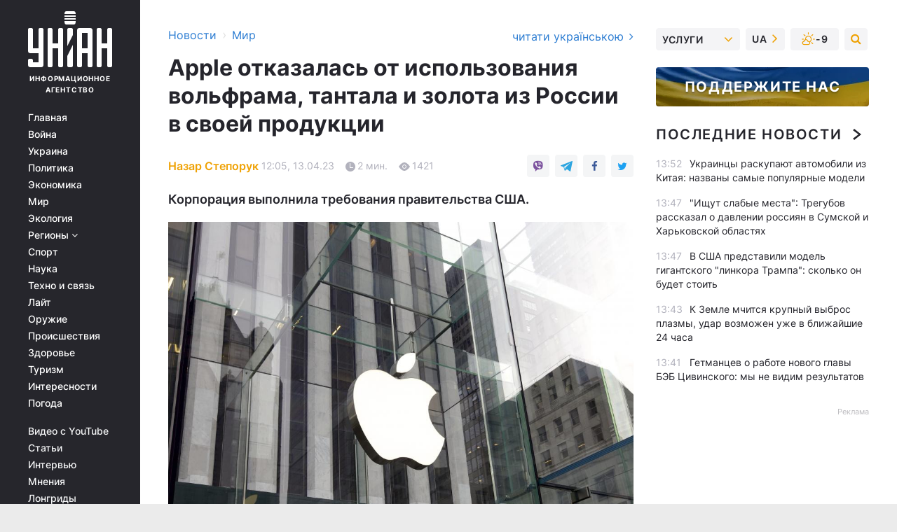

--- FILE ---
content_type: text/html; charset=UTF-8
request_url: https://www.unian.net/world/apple-otkazalas-ot-ispolzovaniya-volframa-tantala-i-zolota-iz-rossii-v-svoey-produkcii-12217014.html
body_size: 32023
content:
    <!doctype html><html lang="ru"><head><meta charset="utf-8"><meta name="viewport" content="width=device-width, initial-scale=1.0, maximum-scale=2"><title>Apple отказалась от использования вольфрама, тантала и золота из России в своей продукции</title><meta name="description" content="Apple перестала применять вольфрам, тантал и золото из России при производстве своей продукции. Корпорация выполнила постановление правительства США"/><meta name="keywords" content="Новости мира, Apple, санкции против России, санкции против РФ, санкции США против России"/><meta name="theme-color" content="#28282d"><link rel="manifest" href="https://www.unian.net/manifest.json"><link rel="shortcut icon" href="https://www.unian.net/favicon.ico"/><meta property="fb:page_id" content="112821225446278"/><meta property="fb:app_id" content="1728296543975266"/><meta name="application-name" content="УНИАН"><meta name="apple-mobile-web-app-title" content="УНИАН"><meta name="apple-itunes-app" content="app-id=840099366, affiliate-data=ct=smartbannerunian"><link rel="mask-icon" href="https://www.unian.net/images/safari-pinned-tab.svg" color="#28282d"><link rel="apple-touch-icon" href="https://www.unian.net/images/apple-touch-icon.png"><link rel="apple-touch-icon" sizes="76x76" href="https://www.unian.net/images/apple-touch-icon-76x76.png"><link rel="apple-touch-icon" sizes="120x120" href="https://www.unian.net/images/apple-touch-icon-120x120.png"><link rel="apple-touch-icon" sizes="152x152" href="https://www.unian.net/images/apple-touch-icon-152x152.png"><link rel="apple-touch-icon" sizes="180x180" href="https://www.unian.net/images/apple-touch-icon-180x180.png"><link rel="preconnect" href="https://get.optad360.io/" crossorigin><link rel="preconnect" href="https://images.unian.net/" crossorigin><link rel="preconnect" href="https://membrana-cdn.media/" crossorigin><link rel="preconnect" href="https://www.googletagmanager.com/" crossorigin><link rel="preconnect" href="https://static.cloudflareinsights.com" crossorigin><link rel="preconnect" href="https://securepubads.g.doubleclick.net" crossorigin><link rel="preconnect" href="https://pagead2.googlesyndication.com/" crossorigin><link rel="dns-prefetch" href="https://i.ytimg.com/"><link rel="dns-prefetch" href="https://1plus1.video/"><link rel="dns-prefetch" href="https://ls.hit.gemius.pl"><link rel="dns-prefetch" href="https://jsc.idealmedia.io/"><link rel="dns-prefetch" href="https://gaua.hit.gemius.pl/"><link rel="dns-prefetch" href="https://cm.g.doubleclick.net/"><link rel="dns-prefetch" href="https://fonts.googleapis.com/"><link rel="dns-prefetch" href="https://ep2.adtrafficquality.google/"><link rel="dns-prefetch" href="https://ep1.adtrafficquality.google/"><meta property="og:image:width" content="620"><meta property="og:image:height" content="324"><meta property="og:image:type" content="image/jpeg"><meta property="og:url" content="https://www.unian.net/world/apple-otkazalas-ot-ispolzovaniya-volframa-tantala-i-zolota-iz-rossii-v-svoey-produkcii-12217014.html"/><meta property="og:title" content="Apple отказалась от использования вольфрама, тантала и золота из России в своей продукции"/><meta property="og:description" content="Корпорация выполнила требования правительства США."/><meta property="og:type" content="article"/><meta property="og:image" content="https://images.unian.net/photos/2021_09/thumb_files/620_324_1630595485-1277.jpg?1"/><meta property="og:published_time" content="2023-04-13T12:05:00+03:00"><meta property="og:modified_time" content="2023-04-13T12:05:14+03:00"><meta property="og:tag" content="компания Apple"><meta property="og:section" content="Мир"><meta property="og:author:first_name" content="Назар"><meta property="og:author:last_name" content="Степорук"><meta name="twitter:card" content="summary_large_image"/><meta name="twitter:site" content="@unian"/><meta name="twitter:title" content="Apple отказалась от использования вольфрама, тантала и золота из России в своей продукции"/><meta name="twitter:description" content="Корпорация выполнила требования правительства США."><meta name="twitter:creator" content="@unian"/><meta name="twitter:image" content="https://images.unian.net/photos/2021_09/thumb_files/1000_545_1630595485-1277.jpg?1"/><meta name="twitter:image:src" content="https://images.unian.net/photos/2021_09/thumb_files/1000_545_1630595485-1277.jpg?1"/><meta name="twitter:domain" content="www.unian.net"/><meta name="robots" content="index, follow, max-image-preview:large"><meta name="telegram:channel" content="@uniannet"><link rel="alternate" href="https://www.unian.ua/world/apple-otkazalas-ot-ispolzovaniya-volframa-tantala-i-zolota-iz-rossii-v-svoey-produkcii-12217011.html"
                  hreflang="uk"><link rel="alternate" href="https://www.unian.net/world/apple-otkazalas-ot-ispolzovaniya-volframa-tantala-i-zolota-iz-rossii-v-svoey-produkcii-12217014.html"
                  hreflang="ru"><script>
        function loadVideoNts(url) {
            var script = document.createElement('script');
            script.async = true;
            script.src = url;
            document.head.appendChild(script);
        }
        function handleIntersection(entries, observer) {
            entries.forEach(function (entry) {
                if (entry.isIntersecting) {
                    var videoWrapper = entry.target;
                    observer.unobserve(videoWrapper);

                    window.notsyCmd = window.notsyCmd || [];
                    window.notsyCmd.push(function () {
                        window.notsyInit({
                            pageVersionAutodetect: true,
                            targeting: [['site_section', 'world']]
                        });
                    });

                    videoWrapper.setAttribute('data-loaded', 'true');
                    observer.disconnect(); // Припиняємо спостереження, коли блок був досягнутий

                    // Завантажуємо скрипт після досягнення блока
                    loadVideoNts('https://cdn.membrana.media/uni/ym.js');
                }
            });
        }

        var options = {
            root: null,
            rootMargin: '0px',
            threshold: 0.1
        };

        var observerMembr = new IntersectionObserver(handleIntersection, options);

        document.addEventListener('DOMContentLoaded', function () {
            var videoWrapper = document.querySelector('.nts-video-wrapper:not([data-loaded])');
            if (videoWrapper) {
                observerMembr.observe(videoWrapper);
            }
        });

    </script><link rel="alternate" href="https://www.unian.net/world/apple-otkazalas-ot-ispolzovaniya-volframa-tantala-i-zolota-iz-rossii-v-svoey-produkcii-12217014.html" hreflang="x-default"/><link href="https://www.unian.net/world/apple-otkazalas-ot-ispolzovaniya-volframa-tantala-i-zolota-iz-rossii-v-svoey-produkcii-novosti-mira-amp-12217014.html" rel="amphtml"><link rel="canonical" href="https://www.unian.net/world/apple-otkazalas-ot-ispolzovaniya-volframa-tantala-i-zolota-iz-rossii-v-svoey-produkcii-12217014.html"><link rel="preload" as="font" type="font/woff" crossorigin="anonymous" href="https://www.unian.net/build/assets/fonts/Inter/Inter-Bold.woff"><link rel="preload" as="font" type="font/woff" crossorigin="anonymous" href="https://www.unian.net/build/assets/fonts/Inter/Inter-Medium.woff"><link rel="preload" as="font" type="font/woff" crossorigin="anonymous" href="https://www.unian.net/build/assets/fonts/Inter/Inter-Regular.woff"><link rel="preload" as="font" type="font/woff" crossorigin="anonymous" href="https://www.unian.net/build/assets/fonts/Inter/Inter-SemiBold.woff"><style id="top"> *{margin:0;padding:0}body{font-size:14px;line-height:1.5}html{font-family:sans-serif;-ms-text-size-adjust:100%;-webkit-text-size-adjust:100%;-webkit-tap-highlight-color:rgba(0,0,0,0)}[class*=" icon-"],[class^=icon-],html{-webkit-font-smoothing:antialiased}a,img{border:none;outline:none}*{box-sizing:border-box;-webkit-box-sizing:border-box;-moz-box-sizing:border-box}@media (max-width:1184px){.nano-mob>.nano-content-mob{position:absolute;overflow:scroll;overflow-x:hidden;right:0;bottom:0}.nano-mob>.nano-content-mob::-webkit-scrollbar{display:none}.has-scrollbar>.nano-content-mob::-webkit-scrollbar{display:block}.nano-mob>.nano-pane{display:none!important;background:rgba(0,0,0,.25);position:absolute;width:10px;right:0;top:0;bottom:0;visibility:hidden;opacity:.01;-webkit-transition:.2s;-moz-transition:.2s;-o-transition:.2s;transition:.2s;border-radius:5px}.nano-mob>.nano-pane>.nano-slider{display:none;background:#444;position:relative;margin:0 1px;border-radius:3px}}@media (min-width:1185px){.nano-mob>.nano-content{-moz-appearance:none}.hidden-lg{display:none!important}.nano:not(.nano-mob)>.nano-content{position:absolute;overflow:auto;overflow-x:hidden;top:0;right:-12px!important;bottom:0;left:0}}.app-banner{padding:12px 26px 12px 16px;max-width:240px;height:320px;position:relative;margin:0 auto}.app-banner__title{font-weight:700;font-size:24px;line-height:28px;color:#efa205;margin-bottom:8px}.app-banner__text{font-weight:500;font-size:16px;line-height:20px;color:#fff}.app-banner__bottom{position:absolute;bottom:0;display:flex;justify-content:space-between;width:100%;left:0;padding:12px 16px}.app-banner__btn{height:36px;width:calc(50% - 4px);border:2px solid #efa205;border-radius:8px;text-align:center;line-height:30px}</style><link rel="stylesheet" href="https://www.unian.net/build/post.25f14eadfe90cdfe026eadb8063872ef.css"><style>
        .nts-video {width: 100%; height: calc(100vw / 16 * 9); max-height: 270px; margin: 10px auto; }
        .nts-video-wrapper {max-width: 670px;background: #383842;padding: 8px 16px 16px;border-radius: 4px;margin : 16px 0;overflow: hidden}
        .nts-video-label svg{margin-right: 8px;}
        .nts-video-label {font-weight: 600;font-size: 16px;line-height: 24px;align-self: start;letter-spacing: 0.08em;text-transform: uppercase;color: #B2B2BD;flex-start;align-items: center;
            display: flex;}

        @media (min-width: 1024px) {
            .nts-video {height: 360px; max-height: 360px;    margin-bottom: unset;}
        }
        @media (max-width: 1200px) {


        }

    </style><script type="application/ld+json">{"@context":"https:\/\/schema.org","@type":"ProfilePage","mainEntity":{"@type":"Person","name":"Назар Степорук","description":"Закончил НУВГП со степенью магистр. Специальность – «Геодезия и картография». Работает игровым журналистом с 2018 года. В свободное время изучает геймдизайн и написание сценариев.","email":"n.steporuk@unian.info","image":"https:\/\/images.unian.net\/photos\/2021_10\/thumb_files\/300_300_1635152259-2455.png","jobTitle":"Редактор сайта УНИАН","sameAs":["https:\/\/www.unian.ua\/editor\/nazar-steporuk","https:\/\/www.facebook.com\/profile.php?id=100009887116270"],"url":"https:\/\/www.unian.net\/editor\/nazar-steporuk"}}</script><script type="application/ld+json">{"@context":"https:\/\/schema.org","@type":"NewsArticle","headline":"Apple отказалась от использования вольфрама, тантала и золота из России в своей продукции","description":"Корпорация выполнила требования правительства США.","articleSection":"Мир","inLanguage":"ru","isAccessibleForFree":true,"datePublished":"2023-04-13T12:05:00+03:00","dateModified":"2023-04-13T12:05:14+03:00","mainEntityOfPage":{"@type":"WebPage","@id":"https:\/\/www.unian.net\/world\/apple-otkazalas-ot-ispolzovaniya-volframa-tantala-i-zolota-iz-rossii-v-svoey-produkcii-12217014.html"},"image":{"@type":"ImageObject","url":"https:\/\/images.unian.net\/photos\/2021_09\/thumb_files\/1200_0_1630595485-1277.jpg"},"publisher":{"@type":"Organization","name":"УНИАН","legalName":"Украинское независимое информационное агентство УНИАН","url":"https:\/\/www.unian.net\/","sameAs":["https:\/\/www.facebook.com\/uniannet\/","https:\/\/www.facebook.com\/UNIAN.ua","https:\/\/www.facebook.com\/unian.ukraine","https:\/\/www.facebook.com\/pogoda.unian\/","https:\/\/www.facebook.com\/devichnikunian\/","https:\/\/www.facebook.com\/starsunian\/","https:\/\/x.com\/unian","https:\/\/t.me\/uniannet","https:\/\/invite.viber.com\/?g2=AQA%2Fnf2OzxyI50pG6plG5XH2%2FokWAnOf0dNcAMevia2uE9z%2FYouMau7DjYf%2B06f1&lang=ru","https:\/\/www.youtube.com\/@unian","https:\/\/www.youtube.com\/@unian_tv","https:\/\/uk.wikipedia.org\/wiki\/%D0%A3%D0%9D%D0%86%D0%90%D0%9D","https:\/\/ru.wikipedia.org\/wiki\/%D0%A3%D0%9D%D0%98%D0%90%D0%9D","https:\/\/www.linkedin.com\/company\/96838031\/"],"foundingDate":1993,"logo":{"@type":"ImageObject","url":"https:\/\/www.unian.net\/images\/unian_schema.png","width":95,"height":60},"address":{"@type":"PostalAddress","streetAddress":"ул. Кириловская 23","addressLocality":"Киев","postalCode":"01001","addressCountry":"UA"},"contactPoint":{"@type":"ContactPoint","email":"unian.headquoters@unian.net","telephone":"+38-044-498-07-60","contactType":"headquoters","areaServed":"UA","availableLanguage":["uk-UA","ru-UA","en-UA"]}},"author":{"@type":"Person","name":"Назар Степорук","description":"Закончил НУВГП со степенью магистр. Специальность – «Геодезия и картография». Работает игровым журналистом с 2018 года. В свободное время изучает геймдизайн и написание сценариев.","email":"n.steporuk@unian.info","image":"https:\/\/images.unian.net\/photos\/2021_10\/thumb_files\/300_300_1635152259-2455.png","jobTitle":"Редактор сайта УНИАН","sameAs":["https:\/\/www.unian.ua\/editor\/nazar-steporuk","https:\/\/www.facebook.com\/profile.php?id=100009887116270"],"url":"https:\/\/www.unian.net\/editor\/nazar-steporuk"},"articleBody":"Apple отказалась от использования вольфрама, тантала и золота из России в своей продукции \/ фото ua.depositphotos.comApple перестала применять вольфрам, тантал и золото из России при производстве своей продукции. Корпорация выполнила постановление правительства США.\r\n\r\nТакая информация указана в финансовой отчетности производителей из Соединенных Штатов по итогам 2022 года. При этом в документах сказано, что Apple продолжает получать вольфрам с завода \"Молирен\" в Московской области. Представители предприятия никак не прокомментировали эту информацию.\r\n\r\nВ 2021 году поставки вольфрамового концентрата из РФ в США составляли около 3,5% рынка. Если считать в денежном выражении, то этом примерно $3,5 миллиона. Управляющий директор рейтинговой российской службы НРА Сергей Гришунин считает, что Apple могла компенсировать отмену поставок из РФ закупками в Китае.\r\n\r\nСанкции против России: последняя информация\r\n\r\nСША 12 апреля наложили на страну-агрессора новые ограничения. Они коснулись вице-премьера России Марата Хуснуллина, компании \"Мегафон\", холдинга \"Металлоинвест\", а также военно-политического движения \"Юнмария\", которое в 2016 году учредили по инициативе главы Минобороны РФ Сергея Шойгу.\r\n\r\nКанада ввела дополнительные санкции против России в Беларуси. Ограничения коснулись объектов, связанных с ЧВК \"Вагнер\".\r\n\r\nВ России назвали недавнее резкое падение рубля по отношению к доллару и евро \"абсолютно нормальным\". Это произошло из-за сокращения притока валюты в результате работы санкций.\r\n\r\nВас также могут заинтересовать новости:\r\n\r\n\nБританская разведка рассказала, чем может обернуться День победы для Путина\n\r\n\tЖурналисты WP нашли того, кто мог слить \"секретные документы\" Пентагона\n\r\n\t63-летний украинец поджег себя перед консульством в Кракове: известна причина"}</script><script type="application/ld+json">{"@context":"https:\/\/schema.org","@type":"BreadcrumbList","itemListElement":[{"@type":"ListItem","position":1,"item":{"@id":"https:\/\/www.unian.net\/","name":"Новости"}},{"@type":"ListItem","position":2,"item":{"@id":"https:\/\/www.unian.net\/world","name":"Мир"}},{"@type":"ListItem","position":3,"item":{"@id":"https:\/\/www.unian.net\/world\/apple-otkazalas-ot-ispolzovaniya-volframa-tantala-i-zolota-iz-rossii-v-svoey-produkcii-12217014.html","name":"Apple отказалась от использования вольфрама, тантала и золота из России в своей продукции"}}]}</script><link rel="alternate" type="application/rss+xml" href="https://rss.unian.net/site/gplay_57_rus.rss"/><script type="application/ld+json">{"@context":"https:\/\/schema.org","@type":"SoftwareApplication","name":"УНИАН","operatingSystem":"iOS 13.0 or later","applicationCategory":"BusinessApplication","offers":{"@type":"Offer","price":"0","priceCurrency":"USD"}}</script><script type="application/ld+json">{"@context":"https:\/\/schema.org","@type":"SoftwareApplication","name":"УНИАН","operatingSystem":"ANDROID","applicationCategory":"BusinessApplication","offers":{"@type":"Offer","price":"0","priceCurrency":"USD"}}</script><script type="application/ld+json">{"@context":"https:\/\/schema.org","@type":"Organization","name":"УНИАН","legalName":"Украинское независимое информационное агентство УНИАН","url":"https:\/\/www.unian.net\/","sameAs":["https:\/\/www.facebook.com\/uniannet\/","https:\/\/www.facebook.com\/UNIAN.ua","https:\/\/www.facebook.com\/unian.ukraine","https:\/\/www.facebook.com\/pogoda.unian\/","https:\/\/www.facebook.com\/devichnikunian\/","https:\/\/www.facebook.com\/starsunian\/","https:\/\/x.com\/unian","https:\/\/t.me\/uniannet","https:\/\/invite.viber.com\/?g2=AQA%2Fnf2OzxyI50pG6plG5XH2%2FokWAnOf0dNcAMevia2uE9z%2FYouMau7DjYf%2B06f1&lang=ru","https:\/\/www.youtube.com\/@unian","https:\/\/www.youtube.com\/@unian_tv","https:\/\/uk.wikipedia.org\/wiki\/%D0%A3%D0%9D%D0%86%D0%90%D0%9D","https:\/\/ru.wikipedia.org\/wiki\/%D0%A3%D0%9D%D0%98%D0%90%D0%9D","https:\/\/www.linkedin.com\/company\/96838031\/"],"foundingDate":1993,"logo":{"@type":"ImageObject","url":"https:\/\/www.unian.net\/images\/unian_schema.png","width":95,"height":60},"address":{"@type":"PostalAddress","streetAddress":"ул. Кириловская 23","addressLocality":"Киев","postalCode":"01001","addressCountry":"UA"},"contactPoint":{"@type":"ContactPoint","email":"unian.headquoters@unian.net","telephone":"+38-044-498-07-60","contactType":"headquoters","areaServed":"UA","availableLanguage":["uk-UA","ru-UA","en-UA"]}}</script><script type="application/ld+json">{"@context":"https:\/\/schema.org","@type":"NewsMediaOrganization","name":"УНИАН","legalName":"Украинское независимое информационное агентство УНИАН","url":"https:\/\/www.unian.net\/","sameAs":["https:\/\/www.facebook.com\/uniannet\/","https:\/\/www.facebook.com\/UNIAN.ua","https:\/\/www.facebook.com\/unian.ukraine","https:\/\/www.facebook.com\/pogoda.unian\/","https:\/\/www.facebook.com\/devichnikunian\/","https:\/\/www.facebook.com\/starsunian\/","https:\/\/x.com\/unian","https:\/\/t.me\/uniannet","https:\/\/invite.viber.com\/?g2=AQA%2Fnf2OzxyI50pG6plG5XH2%2FokWAnOf0dNcAMevia2uE9z%2FYouMau7DjYf%2B06f1&lang=ru","https:\/\/www.youtube.com\/@unian","https:\/\/www.youtube.com\/@unian_tv","https:\/\/uk.wikipedia.org\/wiki\/%D0%A3%D0%9D%D0%86%D0%90%D0%9D","https:\/\/ru.wikipedia.org\/wiki\/%D0%A3%D0%9D%D0%98%D0%90%D0%9D","https:\/\/www.linkedin.com\/company\/96838031\/"],"foundingDate":1993,"logo":{"@type":"ImageObject","url":"https:\/\/www.unian.net\/images\/unian_schema.png","width":95,"height":60},"address":{"@type":"PostalAddress","streetAddress":"ул. Кириловская 23","addressLocality":"Киев","postalCode":"01001","addressCountry":"UA"},"contactPoint":{"@type":"ContactPoint","email":"unian.headquoters@unian.net","telephone":"+38-044-498-07-60","contactType":"headquoters","areaServed":"UA","availableLanguage":["uk-UA","ru-UA","en-UA"]}}</script><script type="application/ld+json">{"@context":"https:\/\/schema.org","@type":"WebSite","name":"Украинское независимое информационное агентство УНИАН","alternateName":"УНИАН","url":"https:\/\/www.unian.net\/","potentialAction":{"@type":"SearchAction","target":"https:\/\/www.unian.net\/search?q={search_term_string}","query-input":"required name=search_term_string"},"author":{"@type":"NewsMediaOrganization","name":"УНИАН","legalName":"Украинское независимое информационное агентство УНИАН","url":"https:\/\/www.unian.net\/","sameAs":["https:\/\/www.facebook.com\/uniannet\/","https:\/\/www.facebook.com\/UNIAN.ua","https:\/\/www.facebook.com\/unian.ukraine","https:\/\/www.facebook.com\/pogoda.unian\/","https:\/\/www.facebook.com\/devichnikunian\/","https:\/\/www.facebook.com\/starsunian\/","https:\/\/x.com\/unian","https:\/\/t.me\/uniannet","https:\/\/invite.viber.com\/?g2=AQA%2Fnf2OzxyI50pG6plG5XH2%2FokWAnOf0dNcAMevia2uE9z%2FYouMau7DjYf%2B06f1&lang=ru","https:\/\/www.youtube.com\/@unian","https:\/\/www.youtube.com\/@unian_tv","https:\/\/uk.wikipedia.org\/wiki\/%D0%A3%D0%9D%D0%86%D0%90%D0%9D","https:\/\/ru.wikipedia.org\/wiki\/%D0%A3%D0%9D%D0%98%D0%90%D0%9D","https:\/\/www.linkedin.com\/company\/96838031\/"],"foundingDate":1993,"logo":{"@type":"ImageObject","url":"https:\/\/www.unian.net\/images\/unian_schema.png","width":95,"height":60},"address":{"@type":"PostalAddress","streetAddress":"ул. Кириловская 23","addressLocality":"Киев","postalCode":"01001","addressCountry":"UA"},"contactPoint":{"@type":"ContactPoint","email":"unian.headquoters@unian.net","telephone":"+38-044-498-07-60","contactType":"headquoters","areaServed":"UA","availableLanguage":["uk-UA","ru-UA","en-UA"]}},"creator":{"@type":"NewsMediaOrganization","name":"УНИАН","legalName":"Украинское независимое информационное агентство УНИАН","url":"https:\/\/www.unian.net\/","sameAs":["https:\/\/www.facebook.com\/uniannet\/","https:\/\/www.facebook.com\/UNIAN.ua","https:\/\/www.facebook.com\/unian.ukraine","https:\/\/www.facebook.com\/pogoda.unian\/","https:\/\/www.facebook.com\/devichnikunian\/","https:\/\/www.facebook.com\/starsunian\/","https:\/\/x.com\/unian","https:\/\/t.me\/uniannet","https:\/\/invite.viber.com\/?g2=AQA%2Fnf2OzxyI50pG6plG5XH2%2FokWAnOf0dNcAMevia2uE9z%2FYouMau7DjYf%2B06f1&lang=ru","https:\/\/www.youtube.com\/@unian","https:\/\/www.youtube.com\/@unian_tv","https:\/\/uk.wikipedia.org\/wiki\/%D0%A3%D0%9D%D0%86%D0%90%D0%9D","https:\/\/ru.wikipedia.org\/wiki\/%D0%A3%D0%9D%D0%98%D0%90%D0%9D","https:\/\/www.linkedin.com\/company\/96838031\/"],"foundingDate":1993,"logo":{"@type":"ImageObject","url":"https:\/\/www.unian.net\/images\/unian_schema.png","width":95,"height":60},"address":{"@type":"PostalAddress","streetAddress":"ул. Кириловская 23","addressLocality":"Киев","postalCode":"01001","addressCountry":"UA"},"contactPoint":{"@type":"ContactPoint","email":"unian.headquoters@unian.net","telephone":"+38-044-498-07-60","contactType":"headquoters","areaServed":"UA","availableLanguage":["uk-UA","ru-UA","en-UA"]}},"publisher":{"@type":"NewsMediaOrganization","name":"УНИАН","legalName":"Украинское независимое информационное агентство УНИАН","url":"https:\/\/www.unian.net\/","sameAs":["https:\/\/www.facebook.com\/uniannet\/","https:\/\/www.facebook.com\/UNIAN.ua","https:\/\/www.facebook.com\/unian.ukraine","https:\/\/www.facebook.com\/pogoda.unian\/","https:\/\/www.facebook.com\/devichnikunian\/","https:\/\/www.facebook.com\/starsunian\/","https:\/\/x.com\/unian","https:\/\/t.me\/uniannet","https:\/\/invite.viber.com\/?g2=AQA%2Fnf2OzxyI50pG6plG5XH2%2FokWAnOf0dNcAMevia2uE9z%2FYouMau7DjYf%2B06f1&lang=ru","https:\/\/www.youtube.com\/@unian","https:\/\/www.youtube.com\/@unian_tv","https:\/\/uk.wikipedia.org\/wiki\/%D0%A3%D0%9D%D0%86%D0%90%D0%9D","https:\/\/ru.wikipedia.org\/wiki\/%D0%A3%D0%9D%D0%98%D0%90%D0%9D","https:\/\/www.linkedin.com\/company\/96838031\/"],"foundingDate":1993,"logo":{"@type":"ImageObject","url":"https:\/\/www.unian.net\/images\/unian_schema.png","width":95,"height":60},"address":{"@type":"PostalAddress","streetAddress":"ул. Кириловская 23","addressLocality":"Киев","postalCode":"01001","addressCountry":"UA"},"contactPoint":{"@type":"ContactPoint","email":"unian.headquoters@unian.net","telephone":"+38-044-498-07-60","contactType":"headquoters","areaServed":"UA","availableLanguage":["uk-UA","ru-UA","en-UA"]}},"datePublished":"2026-01-19T14:07:03+02:00","dateModified":"2026-01-19T14:07:03+02:00","inLanguage":"ru"}</script><link href="https://www.googletagmanager.com/gtag/js?id=G-TECJ2YKWSJ" rel="preload" as="script"><script async src="https://www.googletagmanager.com/gtag/js?id=G-TECJ2YKWSJ"></script><script>window.dataLayer = window.dataLayer || [];function gtag(){dataLayer.push(arguments);}gtag('js', new Date());gtag('config', 'G-TECJ2YKWSJ');</script><script>(function(w,d,s,l,i){w[l]=w[l]||[];w[l].push({'gtm.start':new Date().getTime(),event:'gtm.js'});var f=d.getElementsByTagName(s)[0],j=d.createElement(s),dl=l!='dataLayer'?'&l='+l:'';j.async=true;j.src='https://www.googletagmanager.com/gtm.js?id='+i+dl;f.parentNode.insertBefore(j,f);})(window,document,'script','dataLayer','GTM-N24V2BL');</script></head><body class="home" data-infinite-scroll=""><div id="page_content" class="container main-wrap" data-page="1" data-page-max="50"><div class="main-column row m-0"><div class="col-lg-2 col-sm-12 prl0"><div class="main-menu"><div class="main-menu__content nano"><div class="nano-content"><div class="inside-nano-content"><a href="javascript:void(0);" id="trigger" class="menu-trigger hidden-lg" aria-label="menu"></a><div class="main-menu__logo"><a href="https://www.unian.net/"><img src="https://www.unian.net/images/unian-logo.svg" alt="Информационное агентство" width="120" height="80"/><div class="main-menu__logo-text">Информационное агентство</div></a></div><div class="hidden-lg main-menu__search"><div class="header-search__toggle hidden-lg" style="width: 15px; height: 19px"><i class="fa fa-search"></i></div><form method="GET" action="https://www.unian.net/search" class="header-search__form disactive"><div class="header-search__close hidden-lg">+</div><input type="text" name="q" aria-label="search" class="header-search__input" placeholder=" "/><input type="hidden" name="token" value="601495079"/><button type="submit" class="header-search__button" aria-label="search"><i class="fa fa-search"></i></button></form></div><nav class="main-menu__nav mp-menu nano nano-mob" id="mp-menu"><div class="main-menu__close hidden-lg">+</div><div class="nano-content nano-content-mob"><div class="mp-level main-menu__list"><ul><li class="main-menu__item"><a href="https://www.unian.net/">Главная</a></li><li class="main-menu__item"><a href="https://www.unian.net/war">Война</a></li><li class="main-menu__item"><a href="https://www.unian.net/society">Украина</a></li><li class="main-menu__item"><a href="https://www.unian.net/politics">Политика</a></li><li class="main-menu__item"><a href="https://www.unian.net/economics">Экономика</a></li><li class="main-menu__item"><a href="https://www.unian.net/world">Мир</a></li><li class="main-menu__item"><a href="https://www.unian.net/ecology">Экология</a></li><li class="main-menu__item has-submenu"><a href="javascript:void(0);">Регионы <i class="fa fa-angle-down"></i></a><div class="sub-level main-menu__sub-list"><ul><li><a href="https://www.unian.net/kyiv">Киев</a></li><li><a href="https://www.unian.net/lvov">Львов</a></li><li><a href="https://www.unian.net/dnepropetrovsk">Днепр</a></li><li><a href="https://www.unian.net/kharkiv">Харьков</a></li><li><a href="https://www.unian.net/odessa">Одесса</a></li></ul></div></li><li class="main-menu__item"><a href="https://sport.unian.net/">Спорт</a></li><li class="main-menu__item"><a href="https://www.unian.net/science">Наука</a></li><li class="main-menu__item"><a href="https://www.unian.net/techno">Техно и связь</a></li><li class="main-menu__item"><a href="https://www.unian.net/lite">Лайт</a></li><li class="main-menu__item"><a href="https://www.unian.net/weapons">Оружие</a></li><li class="main-menu__item"><a href="https://www.unian.net/incidents">Происшествия</a></li><li class="main-menu__item"><a href="https://health.unian.net/">Здоровье</a></li><li class="main-menu__item"><a href="https://www.unian.net/tourism">Туризм</a></li><li class="main-menu__item"><a href="https://www.unian.net/curiosities">Интересности</a></li><li class="main-menu__item"><a href="https://pogoda.unian.net">Погода</a></li></ul></div><div class="main-menu__services main-menu__list"><ul><li class="main-menu__item"><a href="https://www.unian.net/video-youtube">Видео с YouTube</a></li><li class="main-menu__item"><a href="https://www.unian.net/detail/publications">Статьи</a></li><li class="main-menu__item"><a href="https://www.unian.net/detail/interviews">Интервью</a></li><li class="main-menu__item"><a href="https://www.unian.net/detail/opinions">Мнения</a></li><li class="main-menu__item"><a href="https://www.unian.net/longrids">Лонгриды</a></li><li class="main-menu__item hidden-lg"><a href="https://www.unian.net/static/press/live">Пресс-центр</a></li><li class="main-menu__item has-submenu hidden-lg"><a href="javascript:void(0);">Услуги<i class="fa fa-angle-down"></i></a><div class="sub-level main-menu__sub-list"><ul><li><a href="https://www.unian.net/static/advertising/advert">Реклама на сайте</a></li><li><a href="https://www.unian.net/static/press/about">Пресс-центр</a></li><li><a href="https://photo.unian.net/">Фотобанк</a></li><li><a href="https://www.unian.net/static/monitoring/about">Мониторинг СМИ</a></li><li><a href="https://www.unian.net/static/subscription/products">Подписка на новости</a></li></ul></div></li></ul></div><div class="main-menu__services main-menu__list"><ul><li class="main-menu__item"><a href="https://www.unian.net/news/archive">Архив</a></li><li class="main-menu__item "><a href="https://www.unian.net/vacancy">Вакансии</a></li><li class="main-menu__item"><a href="https://www.unian.net/static/contacts">Контакты</a></li></ul></div></div></nav></div></div></div><div id="M473096ScriptRootC1436947" class="ideal-story" data-attribute="https://jsc.idealmedia.io/u/n/unian.net.1436947.js"></div></div></div><div class="col-lg-10 col-sm-12"><div class=" hot-news--negative"  ></div><div  class="running-line--negative"></div><div class="content-column"
											><div id="block_left_column_content" class="left-column sm-w-100"
																					 data-ajax-url="https://www.unian.net/world/apple-otkazalas-ot-ispolzovaniya-volframa-tantala-i-zolota-iz-rossii-v-svoey-produkcii-12217014.html"
																	><div class=" infinity-item"
         data-url="https://www.unian.net/world/apple-otkazalas-ot-ispolzovaniya-volframa-tantala-i-zolota-iz-rossii-v-svoey-produkcii-12217014.html"
         data-title="Apple отказалась от использования вольфрама, тантала и золота из России в своей продукции"
         data-io-article-url="https://www.unian.net/world/apple-otkazalas-ot-ispolzovaniya-volframa-tantala-i-zolota-iz-rossii-v-svoey-produkcii-12217014.html"
         data-prev-url="https://www.unian.net/world"
    ><div class="article "><div class="top-bredcr "><div class="breadcrumbs"><ol vocab="https://schema.org/" typeof="BreadcrumbList"><li property="itemListElement" typeof="ListItem"><a property="item" typeof="WebPage"
               href="/detail/all_news"><span
                        property="name">  Новости</span></a><meta property="position" content="1"></li><li><span>›</span></li><li property="itemListElement" typeof="ListItem"><a property="item" typeof="WebPage"
                   href="https://www.unian.net/world"><span
                            property="name">  Мир</span></a><meta property="position" content="2"></li></ol></div><a href="https://www.unian.ua/world/apple-otkazalas-ot-ispolzovaniya-volframa-tantala-i-zolota-iz-rossii-v-svoey-produkcii-12217011.html" rel="alternate" hreflang="uk" class="other-lang ">
                                   читати українською
                                                                <i class="fa fa-angle-right"></i></a></div><h1>Apple отказалась от использования вольфрама, тантала и золота из России в своей продукции</h1><div class="article__info    "><div><p class="article__author--bottom    "><a href="https://www.unian.net/editor/nazar-steporuk" class="article__author-name">
                                                                                                                                        Назар Степорук
                                                            </a></p><div class="article__info-item time ">12:05, 13.04.23</div><span class="article__info-item comments"><i class="unian-read"></i>
                                2 мин.
                            </span><span class="article__info-item views"><i class="unian-eye"></i><span id="js-views-12217014"></span><script>
    function CreateRequest() {
        var Request = false;

        if (window.XMLHttpRequest) {
            //Gecko-совместимые браузеры, Safari, Konqueror
            Request = new XMLHttpRequest();
        } else if (window.ActiveXObject) {
            //Internet explorer
            try {
                Request = new ActiveXObject("Microsoft.XMLHTTP");
            } catch (CatchException) {
                Request = new ActiveXObject("Msxml2.XMLHTTP");
            }
        }

        if (!Request) {
            return null;
        }

        return Request;
    }

    /*
        Функция посылки запроса к файлу на сервере
        r_method  - тип запроса: GET или POST
        r_path    - путь к файлу
        r_args    - аргументы вида a=1&b=2&c=3...
        r_handler - функция-обработчик ответа от сервера
    */
    function SendRequest(r_method, r_path, r_args, r_handler) {
        //Создаём запрос
        var Request = CreateRequest();

        //Проверяем существование запроса еще раз
        if (!Request) {
            return;
        }

        //Назначаем пользовательский обработчик
        Request.onreadystatechange = function() {
            //Если обмен данными завершен
            if (Request.readyState == 4) {
                if (Request.status == 200) {
                    //Передаем управление обработчику пользователя
                    r_handler(Request);
                }
            }
        }

        //Проверяем, если требуется сделать GET-запрос
        if (r_method.toLowerCase() == "get" && r_args.length > 0)
            r_path += "?" + r_args;

        //Инициализируем соединение
        Request.open(r_method, r_path, true);

        if (r_method.toLowerCase() == "post") {
            //Если это POST-запрос

            //Устанавливаем заголовок
            Request.setRequestHeader("Content-Type","application/x-www-form-urlencoded; charset=utf-8");
            //Посылаем запрос
            Request.send(r_args);
        } else {
            //Если это GET-запрос
            Request.responseType = 'json';
            //Посылаем нуль-запрос
            Request.send(null);
        }
    }

    //Создаем функцию обработчик
    var Handler = function(Request) {
        document.getElementById("js-views-12217014").innerHTML = ' ' + Request.response.views;
    }

    //Отправляем запрос
    SendRequest("GET", '/ajax/views/12217014', "", Handler);
</script></span></div><div class="article-shares " data-url="https://www.unian.net/world/apple-otkazalas-ot-ispolzovaniya-volframa-tantala-i-zolota-iz-rossii-v-svoey-produkcii-12217014.html"><div class="social-likes"><a href="viber://forward?text=https://www.unian.net/world/apple-otkazalas-ot-ispolzovaniya-volframa-tantala-i-zolota-iz-rossii-v-svoey-produkcii-12217014.html" class="vb" rel="nofollow noopener"><i class="unian-viber"></i></a><a href="https://telegram.me/share/url?url=https://www.unian.net/world/apple-otkazalas-ot-ispolzovaniya-volframa-tantala-i-zolota-iz-rossii-v-svoey-produkcii-12217014.html" class="tg" rel="nofollow noopener"><i class="unian-telegramm"></i></a><a href="https://www.facebook.com/sharer.php?u=https://www.unian.net/world/apple-otkazalas-ot-ispolzovaniya-volframa-tantala-i-zolota-iz-rossii-v-svoey-produkcii-12217014.html" class="fb" rel="nofollow noopener"><i class="fa fa-facebook"></i></a><a href="https://twitter.com/share?&url=https://www.unian.net/world/apple-otkazalas-ot-ispolzovaniya-volframa-tantala-i-zolota-iz-rossii-v-svoey-produkcii-12217014.html&text=Apple отказалась от использования вольфрама, тантала и золота из России в своей продукции" class="tw" rel="nofollow noopener"><i class="fa fa-twitter"></i></a></div></div></div><p class="article__like-h2">Корпорация выполнила требования правительства США.</p><div class="article-text  "><figure class="photo_block"><img alt="Apple отказалась от использования вольфрама, тантала и золота из России в своей продукции / фото ua.depositphotos.com" data-height="900" data-width="1200" src="[data-uri]" title="Apple отказалась от использования вольфрама, тантала и золота из России в своей продукции / фото ua.depositphotos.com" width="774" height="580" data-src="https://images.unian.net/photos/2021_09/1630595485-1277.jpg?r=615659" class="lazy"><figcaption class="subscribe_photo_text">Apple отказалась от использования вольфрама, тантала и золота из России в своей продукции / фото <a href="https://depositphotos.com/ua/" target="_blank" rel="nofollow noopener">ua.depositphotos.com</a></figcaption></figure><p><a href="https://www.unian.net/techno/apple-otkazalas-ot-ozhidaemoy-fishki-iphone-15-iz-za-problem-na-proizvodstve-12215898.html" target="_blank">Apple</a> перестала применять вольфрам, тантал и золото из России при производстве своей продукции. Корпорация выполнила постановление правительства США.</p><p>Такая информация указана в финансовой отчетности производителей из Соединенных Штатов по итогам 2022 года. При этом в документах сказано, что Apple продолжает получать вольфрам с завода "Молирен" в Московской области. Представители предприятия никак не прокомментировали эту информацию.</p><p>В 2021 году поставки вольфрамового концентрата из РФ в США составляли около 3,5% рынка. Если считать в денежном выражении, то этом примерно $3,5 миллиона. Управляющий директор рейтинговой российской службы НРА Сергей Гришунин считает, что Apple могла компенсировать отмену поставок из РФ закупками в Китае.</p><div><div class="nts-video-wrapper"><div class="nts-video-label"><svg xmlns="http://www.w3.org/2000/svg" width="24" height="24" viewbox="0 0 24 24" fill="none"><path d="M17 12L9 16L9 8L17 12Z" fill="#B2B2BD"></path><rect x="0.5" y="0.5" width="23" height="23" rx="11.5" stroke="#B2B2BD"></rect></svg>Видео дня</div><div class="nts-video UNI_VIDEO"></div></div></div><h2>Санкции против России: последняя информация</h2><p>США 12 апреля <a href="https://www.unian.net/world/ssha-vveli-novye-sankcii-protiv-rossii-nakazali-yunarmiyu-shoygu-12216486.html" target="_blank">наложили на страну-агрессора</a> новые ограничения. Они коснулись вице-премьера России Марата Хуснуллина, компании "Мегафон", холдинга "Металлоинвест", а также военно-политического движения "Юнмария", которое в 2016 году учредили по инициативе главы Минобороны РФ Сергея Шойгу.</p><p>Канада <a href="https://www.unian.net/world/sderzhat-rossiyskiy-rezhim-kanada-vvodit-novye-sancii-protiv-kompaniy-prigozhina-12215193.html" target="_blank">ввела дополнительные санкции</a> против России в Беларуси. Ограничения коснулись объектов, связанных с ЧВК "Вагнер".</p><p>В России <a href="https://www.unian.net/russianworld/v-rossii-nazvali-obval-rublya-absolyutno-normalnym-12216420.html" target="_blank">назвали</a> недавнее резкое падение рубля по отношению к доллару и евро "абсолютно нормальным". Это произошло из-за сокращения притока валюты в результате работы санкций.</p><h2>Вас также могут заинтересовать новости:</h2><ul><li><a href="https://www.unian.net/world/britanskaya-razvedka-rasskazala-chem-mozhet-obernutsya-den-pobedy-dlya-putina-12216906.html?utm_source=unian&amp;utm_medium=read_more_news&amp;utm_campaign=read_more_news_in_post" target="_blank">Британская разведка рассказала, чем может обернуться День победы для Путина</a></li><li><a href="https://www.unian.net/world/nayden-tot-kto-slil-sekretnye-dannye-pentagona-kto-on-the-washington-post-12216927.html?utm_source=unian&amp;utm_medium=read_more_news&amp;utm_campaign=read_more_news_in_post" target="_blank">Журналисты WP нашли того, кто мог слить "секретные документы" Пентагона</a></li><li><a href="https://www.unian.net/world/63-letniy-ukrainec-podzheg-sebya-pered-konsulstvom-v-krakove-izvestna-prichina-12216972.html?utm_source=unian&amp;utm_medium=read_more_news&amp;utm_campaign=read_more_news_in_post" target="_blank">63-летний украинец поджег себя перед консульством в Кракове: известна причина</a></li></ul></div><div class="article__tags "><a href="https://www.unian.net/tag/sanktsii" data-gtm-click data-gtm-action="Click"
                                       data-gtm-type="Tags" data-gtm-text="санкции"
                                       class="article__tag  ">санкции</a><a href="https://www.unian.net/tag/sanktsii-ssha-protiv-rossii" data-gtm-click data-gtm-action="Click"
                                       data-gtm-type="Tags" data-gtm-text="санкции США против России"
                                       class="article__tag  ">санкции США против России</a><a href="https://www.unian.net/tag/sanktsii-ssha-protiv-rf" data-gtm-click data-gtm-action="Click"
                                       data-gtm-type="Tags" data-gtm-text="санкции США против РФ"
                                       class="article__tag  ">санкции США против РФ</a><a href="https://www.unian.net/tag/kompaniya-apple" data-gtm-click data-gtm-action="Click"
                                       data-gtm-type="Tags" data-gtm-text="компания Apple"
                                       class="article__tag  ">компания Apple</a></div><a href="https://donate.unian.net" class="support-post"><span class="support-post__text">Помогите проекту</span><span class="support-post__btn">Поддержите нас</span></a><div class="article-bottom  "><div class="social-btn-bottom"><a href="https://t.me/uniannet" class="social-btn-bottom__item tg"
       target="_blank" rel="nofollow noopener"><i class="unian-telegramm"></i><span>Читать УНИАН в Telegram</span></a><a href="https://invite.viber.com/?g2=AQA%2Fnf2OzxyI50pG6plG5XH2%2FokWAnOf0dNcAMevia2uE9z%2FYouMau7DjYf%2B06f1&lang=ru"
       target="_blank" rel="nofollow noopener" class="social-btn-bottom__item vb"><svg xmlns="http://www.w3.org/2000/svg" width="16" height="16" viewBox="0 0 16 16" fill="none"><path d="M8.41685 12.2214C8.17554 12.524 7.71972 12.4857 7.71972 12.4857C4.40261 11.6391 3.51396 8.27953 3.51396 8.27953C3.51396 8.27953 3.47566 7.8275 3.77826 7.58233L4.3758 7.10732C4.67457 6.87747 4.86226 6.32202 4.55966 5.77805C4.39112 5.47542 4.05405 4.93528 3.80508 4.59435C3.54078 4.23425 2.92792 3.49875 2.92409 3.49492C2.62915 3.14249 2.19248 3.06205 1.73284 3.29955C1.73284 3.29955 1.72901 3.30338 1.72518 3.30338C1.28851 3.54855 0.88249 3.878 0.503283 4.29555L0.495623 4.30321C0.212174 4.64414 0.0474681 4.98125 0.00916379 5.3107C0.00150347 5.349 -0.00232792 5.3988 0.00150258 5.45626C-0.00232792 5.60183 0.0206558 5.74357 0.0666204 5.88531L0.0819421 5.8968C0.223666 6.40629 0.583721 7.25289 1.36129 8.66644C1.8669 9.58199 2.384 10.3481 2.89727 10.9917C3.1654 11.3326 3.47183 11.6812 3.82423 12.0375L3.96212 12.1754C4.31835 12.5278 4.66691 12.8343 5.00781 13.1024C5.65132 13.6158 6.41357 14.1329 7.33286 14.6386C8.74627 15.4162 9.59278 15.7763 10.1022 15.918L10.1137 15.9334C10.2554 15.9793 10.3972 15.9985 10.5427 15.9985C10.6002 16.0023 10.65 15.9985 10.6883 15.9908C11.0177 15.9525 11.3548 15.7878 11.6957 15.5043L11.7033 15.4967C12.1208 15.1174 12.4502 14.7075 12.6954 14.2747C12.6954 14.2747 12.6992 14.2708 12.6992 14.267C12.9367 13.8073 12.8563 13.3706 12.5039 13.0756C12.5039 13.0756 11.7646 12.4589 11.4046 12.1946C11.0675 11.9456 10.5236 11.6123 10.221 11.4399C9.67705 11.1373 9.12164 11.325 8.89182 11.6238L8.41685 12.2214Z" fill="#7C529E"/><path fill-rule="evenodd" clip-rule="evenodd" d="M4.94375 3.0038C4.52633 2.5858 4.52633 1.90808 4.94375 1.49008C6.70394 -0.272583 10.7377 -0.944911 13.8406 2.1624C16.9436 5.26972 16.2722 9.30908 14.512 11.0717C14.0946 11.4897 13.4178 11.4897 13.0004 11.0717C12.583 10.6537 12.583 9.97602 13.0004 9.55801C13.9258 8.63136 14.5971 5.94744 12.329 3.67613C10.0609 1.40482 7.38071 2.07715 6.45536 3.0038C6.03794 3.4218 5.36117 3.4218 4.94375 3.0038ZM6.95754 4.85172C6.54012 5.26972 6.54012 5.94744 6.95754 6.36544C7.37496 6.78345 8.05172 6.78345 8.46914 6.36544C8.55903 6.27543 8.76472 6.1747 9.05612 6.1747C9.34751 6.1747 9.55321 6.27543 9.64309 6.36544C9.73297 6.45545 9.83357 6.66144 9.83357 6.95324C9.83357 7.24504 9.73297 7.45102 9.64309 7.54103C9.22567 7.95903 9.22567 8.63675 9.64309 9.05475C10.0605 9.47276 10.7373 9.47276 11.1547 9.05475C11.7362 8.47244 11.9713 7.66993 11.9713 6.95324C11.9713 6.23655 11.7362 5.43404 11.1547 4.85172C10.5732 4.2694 9.7718 4.03397 9.05612 4.03397C8.34043 4.03397 7.53904 4.2694 6.95754 4.85172Z" fill="#7C529E"/></svg><span>Читать УНИАН в Viber</span></a></div></div><div class="partner-news margin-top-20"     style="height: 520px"  ><div class="title-without-border black">
    Новости партнеров
</div><div class="  article-bottom-gallery-slider"><iframe data-src="/content/li-987-rus.html" style="width:100%" loading="lazy" class="partners-iframe"
                height="470" frameborder="0" scrolling="no" title="partners news"></iframe></div></div></div></div></div><div id="block_right_column_content" class="right-column newsfeed  d-none d-md-block"

																							><div class="tools"><div class="dropdown tools__dropdown tools__item"><a href="javascript:void(0);" class="dropdown-toggle">
            Услуги
            <i class="fa fa-angle-down"></i></a><div class="dropdown-menu"><a class="dropdown__item" href="https://www.unian.net/static/advertising/advert">Реклама</a><a class="dropdown__item" href="https://www.unian.net/static/press/about">Пресс-центр</a><a class="dropdown__item" href="https://photo.unian.net/">Фотобанк</a><a class="dropdown__item" href="https://www.unian.net/static/monitoring/about">Мониторинг</a></div></div><div class="tools__item"><a href="https://www.unian.ua/world/apple-otkazalas-ot-ispolzovaniya-volframa-tantala-i-zolota-iz-rossii-v-svoey-produkcii-12217011.html" class="tools__link"><span>
                                     UA
                             </span><i class="fa fa-angle-right"></i></a></div><div class="tools__item" style="width: 69px; justify-content: center"><a               href="https://pogoda.unian.net"
              class="tools__link" id="unian_weather_widget"><i class="fa fa-sun-o mr-1"></i><div></div></a></div><div class="tools__item tools-search"><div class="tools-search__toggle"><i class="fa fa-search"></i></div><form method="GET" action="https://www.unian.net/search" class="tools-search__form"><input type="text" name="q" aria-label="search" class="tools-search__input" placeholder=" " maxlength="20"/><input type="hidden" name="token" value="1591715925"/><button type="submit" class="tools-search__button" aria-label="search"><i class="fa fa-search"></i></button></form></div></div><a href="https://donate.unian.net  " class="support-unian">
            Поддержите нас
        </a><!-- Block all_news start --><div  data-vr-zone="all_right_news" class="block-base ajax-block-container"><section class="newsfeed-column"><a href="https://www.unian.net/detail/all_news" class="title-bordered">
        

                                                                                Последние новости
                                                            <i class="unian-arrow-more"></i></a><div
                                             data-block-ajax-url="https://www.unian.net/ajax/all_news?page_route=news_post_with_rubric_subslug_new"
                data-ajax-page="1"
                data-ajax-limit="75"
                data-counter=""
                    ><ul class="newsfeed__list "><li class="newsfeed__item"><span class="newsfeed__time">13:52</span><h3 class="newsfeed__link"><a href="https://www.unian.net/economics/auto/avtomobili-iz-kitaya-kakie-avto-pokupayut-ukraincy-13259700.html"  data-vr-contentbox="news_0">Украинцы раскупают автомобили из Китая: названы самые популярные модели</a></h3></li><li class="newsfeed__item"><span class="newsfeed__time">13:47</span><h3 class="newsfeed__link"><a href="https://www.unian.net/war/voyna-v-ukraine-tregubov-rasskazal-kakova-seychas-situaciya-v-harkovskoy-i-sumskoy-oblastyah-novosti-harkova-13259688.html"  data-vr-contentbox="news_1">"Ищут слабые места": Трегубов рассказал о давлении россиян в Сумской и Харьковской областях</a></h3></li><li class="newsfeed__item"><span class="newsfeed__time">13:47</span><h3 class="newsfeed__link"><a href="https://www.unian.net/weapons/v-ssha-predstavili-model-gigantskogo-linkora-trampa-skolko-on-budet-stoit-13259682.html"  data-vr-contentbox="news_2">В США представили модель гигантского "линкора Трампа": сколько он будет стоить</a></h3></li><li class="newsfeed__item"><span class="newsfeed__time">13:43</span><h3 class="newsfeed__link"><a href="https://www.unian.net/pogoda/news/magnitnye-buri-k-zemle-mchitsya-krupnyy-vybros-plazmy-udar-vozmozhen-uzhe-v-blizhayshie-24-chasa-13259673.html"  data-vr-contentbox="news_3">К Земле мчится крупный выброс плазмы, удар возможен уже в ближайшие 24 часа</a></h3></li><li class="newsfeed__item"><span class="newsfeed__time">13:41</span><h3 class="newsfeed__link"><a href="https://www.unian.net/economics/other/getmancev-o-rabote-novogo-glavy-beb-civinskogo-my-ne-vidim-rezultatov-13259667.html"  data-vr-contentbox="news_4">Гетманцев о работе нового главы БЭБ Цивинского: мы не видим результатов</a></h3></li><li class="newsfeed__banner banner-fb"><span class="newsfeed__ad">Реклама</span><div class="bnr-block__bnr" style="height: 600px; overflow:hidden;"><!-- Banner UDF1 () start. --><div data-banner="[https://images.unian.net/photos/2021_04/1619793683-7224.png]" data-banner-link="[https://www.unian.net/pogoda/]" data-ad="/82479101/Unian.net_/UDF1_300x600" data-type="bnr" data-size="[[300, 600]]"></div><ins class="staticpubads89354" data-sizes-desktop="300x600" data-slot="14" data-type_oa="GDF1"></ins><!-- Banner UDF1 () end. --></div></li><li class="newsfeed__item"><span class="newsfeed__time">13:40</span><h3 class="newsfeed__link"><a href="https://www.unian.net/economics/other/polnocennyy-zapusk-cbam-mozhet-stoit-ukraine-do-1-44-mlrd-ezhegodno-nadpu-13259661.html"  data-vr-contentbox="news_5">Полноценный запуск CBAM может стоить Украине до $1,44 млрд ежегодно, - НАДПУ</a></h3></li><li class="newsfeed__item"><span class="newsfeed__time">13:36</span><h3 class="newsfeed__link"><a href="https://www.unian.net/ecology/v-odesskoy-oblasti-poymali-lyubopytnoe-zhivotnoe-kotoroe-umeet-pritvoryatsya-mertvym-video-novosti-odessy-13259655.html"  data-vr-contentbox="news_6">Умеет притворяться мертвой: в Одесской области "поймали" любопытное животное (видео)</a></h3></li><li class="newsfeed__item"><span class="newsfeed__time">13:31</span><h3 class="newsfeed__link"><a href="https://www.unian.net/economics/agro/ceny-na-produkty-perepisali-chto-i-skolko-stoit-v-ukraine-teper-13259625.html"  data-vr-contentbox="news_7">Цены на картофель и томаты резко выросли: что еще в Украине подорожало за неделю</a></h3></li><li class="newsfeed__item d-flex align-items-center w-100"><div class="newsfeed__time newsfeed__tg"><svg xmlns="http://www.w3.org/2000/svg" width="20" height="16" viewBox="0 0 20 16" fill="none"><path fill-rule="evenodd" clip-rule="evenodd" d="M1.36937 6.90067C6.73698 4.64981 10.3103 3.15417 12.1046 2.42856C17.2115 0.370208 18.285 0.0148083 18.9751 0C19.1285 0 19.4659 0.0296168 19.6959 0.207316C19.8799 0.355399 19.926 0.547908 19.9566 0.695991C19.9873 0.844074 20.018 1.15505 19.9873 1.39198C19.7112 4.20556 18.515 11.0322 17.9016 14.1715C17.6409 15.5043 17.1348 15.9485 16.644 15.993C15.5705 16.0818 14.7577 15.3118 13.7302 14.6602C12.1046 13.6384 11.1998 13.0017 9.62015 11.9947C7.79516 10.8397 8.97604 10.2029 10.0189 9.16634C10.2949 8.89979 15.0031 4.75347 15.0951 4.38326C15.1104 4.33883 15.1104 4.16113 15.0031 4.07228C14.8957 3.98343 14.7424 4.01305 14.6197 4.04267C14.451 4.07228 11.8745 5.73081 6.85967 9.00345C6.12354 9.49212 5.46409 9.72905 4.86598 9.71425C4.20654 9.69944 2.94898 9.35885 1.99815 9.06268C0.847949 8.70728 -0.0722116 8.51477 0.00446848 7.89282C0.0504765 7.56704 0.510557 7.24126 1.36937 6.90067Z" fill="#26A5E4"/></svg></div><h3><a class="newsfeed__link w-100" href="https://t.me/uniannet" target="_blank"  ><b>УНИАН в Телеграм - новости Украины в режиме онлайн</b></a></h3></li><li class="newsfeed__item"><span class="newsfeed__time">13:30</span><h3 class="newsfeed__link"><a href="https://www.unian.net/economics/other/bez-ustoychivoy-promyshlennoy-politiki-ukraina-ne-vosstanovit-ekonomicheskuyu-moshch-posle-voyny-seo-metinvesta-13259646.html"  data-vr-contentbox="news_8">Без устойчивой промышленной политики Украина не восстановит экономическую мощь после войны, - СЕО Метинвеста</a></h3></li><li class="newsfeed__item"><span class="newsfeed__time">13:29</span><h3 class="newsfeed__link"><a href="https://www.unian.net/war/dikiy-o-vozmozhnyh-udarah-rossiyan-vozle-aes-vperedi-samyy-slozhnyy-mesyac-13259640.html"  data-vr-contentbox="news_9">Дикий о возможных ударах россиян возле АЭС: Впереди самый сложный месяц</a></h3></li><li class="newsfeed__item"><span class="newsfeed__time">13:25</span><h3 class="newsfeed__link"><a href="https://www.unian.net/curiosities/samolet-sudnogo-dnya-ssha-ispolzuet-tehnologii-1980-h-godov-v-chem-prichina-13259589.html"  data-vr-contentbox="news_10">Самолет "Судного дня" США до сих пор использует технологии 1980-х годов, и вот почему</a></h3></li><li class="newsfeed__item strong"><span class="newsfeed__time">13:12</span><h3 class="newsfeed__link"><a href="https://www.unian.net/world/mirnyy-plan-poslannik-putina-priedet-v-davos-dlya-peregovorov-13259622.html"  data-vr-contentbox="news_11">Посланник Путина приедет в Давос для переговоров по мирному плану, - СМИ</a></h3></li><li class="newsfeed__item"><span class="newsfeed__time">13:01</span><h3 class="newsfeed__link"><a href="https://www.unian.net/tourism/news/nazvany-desyat-maloizvestnyh-gorodov-evropy-populyarnost-kotoryh-rezko-vozrastet-v-etom-godu-13259592.html"  data-vr-contentbox="news_12">Названы десять малоизвестных городов Европы, популярность которых резко возрастет в этом году</a></h3></li><li class="newsfeed__item"><span class="newsfeed__time">13:00</span><h3 class="newsfeed__link"><a href="https://www.unian.net/curiosities/kakie-komnatnye-rasteniya-zavesti-novichku-ih-mozhet-vyrastit-kazhdyy-13259358.html"  data-vr-contentbox="news_13">Какое растение проще всего выращивать дома: легкие и красивые комнатные варианты</a></h3></li><li class="newsfeed__item"><span class="newsfeed__time">12:59</span><h3 class="newsfeed__link"><a href="https://www.unian.net/war/voyna-v-ukraine-dikiy-obyasnil-pochemu-rossiya-lishaet-ukraincev-tepla-i-sveta-13259604.html"  data-vr-contentbox="news_14">Маски окончательно сняты: Дикий объяснил, почему Россия лишает украинцев тепла и света</a></h3></li><li class="newsfeed__item"><span class="newsfeed__time">12:58</span><h3 class="newsfeed__link"><a href="https://www.unian.net/lite/stars/olena-topolya-spivachku-nashtazhuyut-video-novosti-kieva-13259598.html"  data-vr-contentbox="news_15">В Киеве задержали мужчину, который шантажировал Елену Тополю</a></h3></li><li class="newsfeed__item"><span class="newsfeed__time">12:46</span><h3 class="newsfeed__link"><a href="https://www.unian.net/war/na-yuge-okkupanty-vyshli-na-rekord-primeneniya-kabov-voloshin-13259580.html"  data-vr-contentbox="news_16">На юге оккупанты вышли на "рекорд" применения КАБов, - Волошин</a></h3></li><li class="newsfeed__item"><span class="newsfeed__time">12:45</span><h3 class="newsfeed__link"><a href="https://www.unian.net/economics/other/zadolzhennosti-po-zarplate-v-ukraine-rastut-kakaya-kompaniya-imeet-bolshe-vsego-problem-13259571.html"  data-vr-contentbox="news_17">В Украине фиксируют рекордную невыплату зарплат: названы крупнейшие должники</a></h3></li><li class="newsfeed__item"><span class="newsfeed__time">12:38</span><h3 class="newsfeed__link"><a href="https://www.unian.net/techno/gadgets/smartfony-xiaomi-2026-turbo-5-max-s-batareykoy-9000-mach-pokazali-na-foto-13259577.html"  data-vr-contentbox="news_18">Xiaomi показала новый смартфон среднего класса с рекордной батареей 9000 мАч</a></h3></li><li class="newsfeed__item"><span class="newsfeed__time">12:32</span><h3 class="newsfeed__link"><a href="https://www.unian.net/world/deystviya-trampa-prevrashchayut-ssha-iz-lidera-v-mezhdunarodnogo-izgoya-the-atlantic-13259562.html"  data-vr-contentbox="news_19">Действия Трампа превращают США из лидера в международного изгоя, - The Atlantic</a></h3></li><li class="newsfeed__item"><span class="newsfeed__time">12:21</span><h3 class="newsfeed__link"><a href="https://www.unian.net/curiosities/inzhener-sluchayno-vzletel-na-istrebitele-bez-shlema-racii-i-katapulty-chem-vse-zakonchilos-13259460.html"  data-vr-contentbox="news_20">Инженер случайно взлетел на истребителе без шлема, рации и катапульты: чем это закончилось</a></h3></li><li class="newsfeed__item"><span class="newsfeed__time">12:10</span><h3 class="newsfeed__link"><a href="https://www.unian.net/world/v-germanii-znachitelno-umenshilos-kolichestvo-rossiyan-prosyashchih-ubezhishcha-13259556.html"  data-vr-contentbox="news_21">В Германии значительно уменьшилось количество россиян, просящих убежища</a></h3></li><li class="newsfeed__item"><span class="newsfeed__time">12:06</span><h3 class="newsfeed__link"><a href="https://www.unian.net/economics/energetics/voyna-v-ukraine-ekspert-ozvuchil-vozmozhnye-energeticheskie-celi-rossiyan-13259538.html"  data-vr-contentbox="news_22">"Речь идет об остановке АЭС": эксперт объяснил, куда дальше будут бить россияне</a></h3></li><li class="newsfeed__item strong"><span class="newsfeed__time">12:05</span><h3 class="newsfeed__link"><a href="https://www.unian.net/world/sovet-mira-v-kremle-zayavili-chto-putin-poluchil-priglashenie-ot-trampa-13259532.html"  data-vr-contentbox="news_23">Путина пригласили в "Совет мира" Трампа, - Песков</a></h3></li><li class="newsfeed__item strong"><span class="newsfeed__time">12:00</span><h3 class="newsfeed__link"><a href="https://www.unian.net/pogoda/news/pogoda-v-ukraine-izmenitsya-k-chemu-gotovitsya-na-etoy-nedele-13259433.html"  data-vr-contentbox="news_24">На этой неделе погода в Украине изменится: к чему готовиться</a></h3></li><li class="newsfeed__banner"><span class="newsfeed__ad">Реклама</span><div class="banner-container" style="height: 250px; overflow: hidden; margin-bottom: 20px;"><!-- Banner UDF2 () start. --><div data-ad="/82479101/Unian.net_/UDF2_300x250" data-type="bnr" data-size="[[300, 250]]"></div><ins class="staticpubads89354" data-sizes-desktop="300x250,250x250,200x200" data-slot="26" data-type_oa="UDF2"></ins><!-- Banner UDF2 () end. --></div></li><li class="newsfeed__item"><span class="newsfeed__time">12:00</span><h3 class="newsfeed__link"><a href="https://www.unian.net/lite/ogorod/kak-zashchitit-magnolii-ot-moroza-kak-pravilno-uhazhivat-za-ney-zimoy-13258806.html"  data-vr-contentbox="news_25">Как сохранить магнолию зимой: 6 советов, чтобы цветы не замерзли</a></h3></li><li class="newsfeed__item"><span class="newsfeed__time">11:59</span><h3 class="newsfeed__link"><a href="https://www.unian.net/lite/kino/pomer-legendarniy-animator-disney-tvorec-korolya-leva-rodzher-allers-13259523.html"  data-vr-contentbox="news_26">Умер легендарный аниматор Disney, создатель "Короля Льва" Роджер Аллерс</a></h3></li><li class="newsfeed__item"><span class="newsfeed__time">11:53</span><h3 class="newsfeed__link"><a href="https://www.unian.net/techno/neiroseti/ii-novosti-razrabotchik-chatgpt-mozhet-obankrotitsya-uzhe-k-seredine-2027-goda-13259520.html"  data-vr-contentbox="news_27">Разработчики ChatGPT могут обанкротиться уже к середине 2027 года</a></h3></li><li class="newsfeed__item"><span class="newsfeed__time">11:52</span><h3 class="newsfeed__link"><a href="https://www.unian.net/ecology/chernobylskiy-zapovednik-issledovateli-rasskazali-pyat-interesnyh-faktov-o-dikih-kabanah-13259514.html"  data-vr-contentbox="news_28">Сотрудники Чернобыльского заповедника рассказали пять интересных фактов о диких кабанах</a></h3></li><li class="newsfeed__item"><span class="newsfeed__time">11:51</span><h3 class="newsfeed__link"><a href="https://www.unian.net/war/voyna-v-ukraine-dikiy-zayavil-chto-v-2026-godu-mozhet-proizoyti-perelom-13259511.html"  data-vr-contentbox="news_29">В 2026 году может произойти перелом в войне: ветеран АТО назвал условие</a></h3></li><li class="newsfeed__item"><span class="newsfeed__time">11:50</span><h3 class="newsfeed__link"><a href="https://www.unian.net/weapons/rossiya-hotela-prodat-su-57-uspehami-na-fronte-chto-poshlo-ne-tak-13259505.html"  data-vr-contentbox="news_30">Россия хотела продать Су-57 успехами на фронте: украинские пилоты сорвали этот план</a></h3></li><li class="newsfeed__item"><span class="newsfeed__time">11:44</span><h3 class="newsfeed__link"><a href="https://www.unian.net/world/sovet-mira-ssha-priglasili-eshche-8-stran-13259499.html"  data-vr-contentbox="news_31">США пригласили еще как минимум 8 стран в "Совет мира" Трампа, – AP</a></h3></li><li class="newsfeed__item"><span class="newsfeed__time">11:43</span><h3 class="newsfeed__link"><a href="https://www.unian.net/economics/finance/kurs-dollara-privatbank-obnovil-kurs-valyut-19-yanvarya-v-svoih-otdeleniyah-13259493.html"  data-vr-contentbox="news_32">"ПриватБанк" снизил цену доллара и евро: свежий курс валют на 19 января</a></h3></li><li class="newsfeed__item"><span class="newsfeed__time">11:40</span><h3 class="newsfeed__link"><a href="https://www.unian.net/war/pletenchuk-rasskazal-chto-proishodit-v-krymu-posle-udarov-vsu-13259487.html"  data-vr-contentbox="news_33">Враг теряет "глаза": Плетенчук рассказал, что происходит в Крыму после ударов ВСУ</a></h3></li><li class="newsfeed__item"><span class="newsfeed__time">11:36</span><h3 class="newsfeed__link"><a href="https://www.unian.net/curiosities/razgonyaetsya-bystree-sportivnogo-avtomobilya-chto-eto-za-reptiliya-13259445.html"  data-vr-contentbox="news_34">Разгоняется быстрее спортивного автомобиля: у удивительной рептилии есть мегоскоростной язык</a></h3></li><li class="newsfeed__item"><span class="newsfeed__time">11:30</span><h3 class="newsfeed__link"><a href="https://www.unian.net/lite/advice/chto-nelzya-vylivat-v-rakovinu-ni-v-koem-sluchae-zasoritsya-ochen-bystro-13259085.html"  data-vr-contentbox="news_35">Эти 5 продуктов часто смывают в раковину, но так нельзя: засорится в два счета</a></h3></li><li class="newsfeed__item strong"><span class="newsfeed__time">11:25</span><h3 class="newsfeed__link"><a href="https://www.unian.net/economics/energetics/voyna-v-ukraine-rossiya-snova-ostavila-bez-sveta-5-oblastey-v-silnye-morozy-13259475.html"  data-vr-contentbox="news_36">Морозный энерготеррор РФ продолжается: враг снова оставил без света жителей 5 областей</a></h3></li><li class="newsfeed__item"><span class="newsfeed__time">11:20</span><h3 class="newsfeed__link"><a href="https://www.unian.net/war/voyna-v-ukraine-rossiyane-prodvinulis-v-doneckoy-oblasti-v-chastnosti-v-pokrovske-13259469.html"  data-vr-contentbox="news_37">Враг продвинулся в Покровске и еще около двух населенных пунктов, - DeepState</a></h3></li><li class="newsfeed__item"><span class="newsfeed__time">11:08</span><h3 class="newsfeed__link"><a href="https://www.unian.net/lite/stars/olena-topolya-spivachka-zayavila-pro-zliv-provokativnogo-video-13259454.html"  data-vr-contentbox="news_38">В сеть "слили" провокационное видео с Еленой Тополей - певица заявила о шантаже</a></h3></li><li class="newsfeed__item strong"><span class="newsfeed__time">11:04</span><h3 class="newsfeed__link"><a href="https://www.unian.net/economics/energetics/voyna-v-ukraine-rf-pytaetsya-razdelit-ukrainskuyu-energosistemu-na-ostrova-13259451.html"  data-vr-contentbox="news_39">РФ пытается разделить энергосистему Украины на "острова": чем это грозит</a></h3></li><li class="newsfeed__item"><span class="newsfeed__time">10:58</span><h3 class="newsfeed__link"><a href="https://www.unian.net/war/voyna-v-ukraine-armiya-rf-nanesla-neskolko-udarov-po-harkovu-novosti-harkova-13259418.html"  data-vr-contentbox="news_40"><span class="blue-marker">обновлено</span>РФ атаковала ракетами объект критической инфраструктуры в Харькове: каковы последствия</a></h3></li><li class="newsfeed__item"><span class="newsfeed__time">10:48</span><h3 class="newsfeed__link"><a href="https://www.unian.net/economics/transport/rossiya-raskonserviruet-drevnie-samolety-chto-izvestno-13259436.html"  data-vr-contentbox="news_41">Будут летать на аварийном хламе: Россия расконсервирует "древние" самолеты</a></h3></li><li class="newsfeed__item"><span class="newsfeed__time">10:40</span><h3 class="newsfeed__link"><a href="https://www.unian.net/incidents/v-ispanii-stolknulis-dva-poezda-pogibli-desyatki-lyudey-i-bolee-sotni-raneny-13259427.html"  data-vr-contentbox="news_42">В Испании столкнулись два поезда: погибли десятки людей и более сотни ранены</a></h3></li><li class="newsfeed__item"><span class="newsfeed__time">10:36</span><h3 class="newsfeed__link"><a href="https://www.unian.net/weapons/indiya-zakupaet-bespilotniki-belorusskogo-proizvodstva-berkut-bm-kakovy-ego-harakteristiki-13259409.html"  data-vr-contentbox="news_43">Индия закупает ударные беспилотники балоруского производства, - СМИ</a></h3></li><li class="newsfeed__item"><span class="newsfeed__time">10:35</span><h3 class="newsfeed__link"><a href="https://www.unian.net/economics/finance/kurs-dollara-v-ukraine-banki-i-obmenniki-ustanovili-novyy-kurs-valyut-19-yanvarya-13259412.html"  data-vr-contentbox="news_44">Валюта начала неделю с удешевления: курс доллара и евро в банках и обменниках</a></h3></li><li class="newsfeed__banner"><span class="newsfeed__ad">Реклама</span><div class="newsfeedbox"><div class="banner-container" style="height: 600px; overflow: hidden;"><!-- Banner UDF3 () start. --><div data-ad="/82479101/Unian.net_/UDF3_300x600" data-type="bnr" data-size="[[300, 600]]"></div><ins class="staticpubads89354" data-sizes-desktop="300x600" data-slot="16" data-type_oa="UDF3"></ins><!-- Banner UDF3 () end. --></div></div></li><li class="newsfeed__item"><span class="newsfeed__time">10:32</span><h3 class="newsfeed__link"><a href="https://www.unian.net/science/rimskie-bani-byli-neveroyatno-gryaznymi-novoe-issledovanie-13259352.html"  data-vr-contentbox="news_45">Древние купальни в Помпеях были невероятно грязными, - новое исследование</a></h3></li><li class="newsfeed__item strong"><span class="newsfeed__time">10:21</span><h3 class="newsfeed__link"><a href="https://www.unian.net/weapons/ukraina-priostanovila-zakaz-dronov-hx-2-helsing-raskryta-prichina-13259403.html"  data-vr-contentbox="news_46">Украина приостановила заказ немецких дронов HX-2 после проблем на фронте, - Bloomberg</a></h3></li><li class="newsfeed__item"><span class="newsfeed__time">10:20</span><h3 class="newsfeed__link"><a href="https://www.unian.net/economics/energetics/otklyuchenie-sveta-v-kieve-ekspert-dal-neuteshitelnyy-prognoz-dlya-stolicy-novosti-kieva-13259397.html"  data-vr-contentbox="news_47">В Киеве света может не быть до 20 часов в сутки: эксперт объяснил причины</a></h3></li><li class="newsfeed__item strong"><span class="newsfeed__time">10:04</span><h3 class="newsfeed__link"><a href="https://www.unian.net/economics/energetics/grafik-otklyucheniya-sveta-19-yanvarya-ne-deystvuet-gde-segodnya-hudshaya-situaciya-so-svetom-13259388.html"  data-vr-contentbox="news_48">В ряде областей введены аварийные отключения электроэнергии: где хуже всего со светом</a></h3></li><li class="newsfeed__item"><span class="newsfeed__time">10:02</span><h3 class="newsfeed__link"><a href="https://www.unian.net/world/tramp-zayavil-chto-bolshe-ne-obyazan-dumat-o-mire-potomu-chto-emu-ne-dali-nobelevskuyu-premiyu-13259361.html"  data-vr-contentbox="news_49">Трамп заявил, что "больше не обязан думать о мире" и назвал причину</a></h3></li><li class="newsfeed__item"><span class="newsfeed__time">10:01</span><h3 class="newsfeed__link"><a href="https://www.unian.net/war/pokrovsk-syrskiy-rasskazal-o-planah-vraga-13259379.html"  data-vr-contentbox="news_50">Враг подтягивает резервы: Сырский рассказал о планах россиян в Покровске</a></h3></li><li class="newsfeed__item strong"><span class="newsfeed__time">09:47</span><h3 class="newsfeed__link"><a href="https://www.unian.net/economics/energetics/otklyuchenie-sveta-v-ukraine-shmygal-sdelal-obnadezhivayushchee-zayavlenie-13259370.html"  data-vr-contentbox="news_51">В Украине могут уменьшить отключения света: Шмыгаль рассказал, кого это коснется</a></h3></li><li class="newsfeed__item"><span class="newsfeed__time">09:46</span><h3 class="newsfeed__link"><a href="https://www.unian.net/weapons/geran-5-v-gur-raskryli-chto-izvestno-ob-opasnom-drone-13259364.html"  data-vr-contentbox="news_52">РФ хочет запускать "Герань-5" с самолетов: в ГУР раскрыли, что известно об опасном дроне</a></h3></li><li class="newsfeed__item"><span class="newsfeed__time">09:30</span><h3 class="newsfeed__link"><a href="https://www.unian.net/curiosities/chto-nuzhno-sdelat-chtoby-zacvel-dekabrist-sovety-po-uhodu-13259340.html"  data-vr-contentbox="news_53">Как "разбудить" рождественский кактус после зимних праздников, чтобы он снова зацвел</a></h3></li><li class="newsfeed__item"><span class="newsfeed__time">09:27</span><h3 class="newsfeed__link"><a href="https://www.unian.net/weapons/oreshnik-ekspert-ocenil-est-li-u-evropy-vozmozhnosti-dlya-sozdaniya-analoga-rakety-13259343.html"  data-vr-contentbox="news_54">Французский "Орешник": эксперт оценил, есть ли у Европы возможности для создания аналога</a></h3></li><li class="newsfeed__item"><span class="newsfeed__time">09:19</span><h3 class="newsfeed__link"><a href="https://www.unian.net/world/tramp-zayavil-chto-daniya-20-let-ne-mozhet-ustranit-rossiyskuyu-ugrozu-v-grenlandii-13259331.html"  data-vr-contentbox="news_55">"Пришло время": Трамп заявил, что Дания 20 лет не может устранить российскую угрозу в Гренландии</a></h3></li><li class="newsfeed__item"><span class="newsfeed__time">09:07</span><h3 class="newsfeed__link"><a href="https://www.unian.net/world/plany-trampa-v-otnoshenii-grenlandii-razryvayut-nato-the-economist-13259325.html"  data-vr-contentbox="news_56">Статья 5 под вопросом: планы Трампа по Гренландии разрывают НАТО, - The Economist</a></h3></li><li class="newsfeed__item"><span class="newsfeed__time">09:00</span><h3 class="newsfeed__link"><a href="https://www.unian.net/lite/holidays/kogda-pasha-2026-data-u-pravoslavnyh-i-katolikov-13125186.html"  data-vr-contentbox="news_57">Когда в Украине Пасха 2026: дата у православных и католиков, традиции и запреты</a></h3></li><li class="newsfeed__item strong"><span class="newsfeed__time">08:56</span><h3 class="newsfeed__link"><a href="https://www.unian.net/war/odessa-rf-nanesla-udar-po-mnogoetazhnomu-domu-i-obektu-infrastruktury-novosti-odessy-13259316.html"  data-vr-contentbox="news_58">РФ атаковала Одессу: повреждена многоэтажка и объект критической инфраструктуры</a></h3></li><li class="newsfeed__item strong"><span class="newsfeed__time">08:52</span><h3 class="newsfeed__link"><a href="https://www.unian.net/pogoda/news/hmelnickiy-19-yanvarya-utrom-v-ukraine-proizoshlo-zemletryasenie-13259310.html"  data-vr-contentbox="news_59">19 января утром в Украине произошло землетрясение (карта)</a></h3></li><li class="newsfeed__item"><span class="newsfeed__time">08:37</span><h3 class="newsfeed__link"><a href="https://www.unian.net/curiosities/kakoy-chay-luchshe-holodnyy-ili-goryachiy-otvet-ekspertov-13259307.html"  data-vr-contentbox="news_60">Какой чай полезнее, холодный или горячий: эксперты дали четкий ответ</a></h3></li><li class="newsfeed__item"><span class="newsfeed__time">08:22</span><h3 class="newsfeed__link"><a href="https://www.unian.net/pogoda/news/magnitnye-buri-19-yanvarya-zhdat-li-udara-v-nachale-nedeli-13259301.html"  data-vr-contentbox="news_61">Магнитные бури 19 января: ждать ли удара в начале недели</a></h3></li><li class="newsfeed__item"><span class="newsfeed__time">08:17</span><h3 class="newsfeed__link"><a href="https://www.unian.net/weapons/rossiya-vyshla-na-rekord-vypuska-il-76-no-mechta-o-novyh-aviapolkah-treshchit-po-shvam-smi-13259292.html"  data-vr-contentbox="news_62">Россия вышла на рекорд выпуска Ил-76, но мечта о новых авиаполках трещит по швам, - СМИ</a></h3></li><li class="newsfeed__item"><span class="newsfeed__time">08:09</span><h3 class="newsfeed__link"><a href="https://www.unian.net/pogoda/news/pogoda-kiev-19-yanvarya-v-stolice-budet-samyy-holodnyy-den-nedeli-novosti-kieva-13259289.html"  data-vr-contentbox="news_63">Сегодня в Киеве будет самый холодный день недели</a></h3></li><li class="newsfeed__item"><span class="newsfeed__time">08:03</span><h3 class="newsfeed__link"><a href="https://www.unian.net/weapons/voyna-v-ukraine-syrskiy-raskryl-kakoy-balans-sil-po-dronam-na-fronte-13259280.html"  data-vr-contentbox="news_64">Вопрос в качестве: Сырский раскрыл, какой баланс сил по дронам на фронте</a></h3></li><li class="newsfeed__banner"><span class="newsfeed__ad">Реклама</span><div class="newsfeed-box "><div class="banner-container" style="height: 250px; overflow: hidden; margin-bottom: 20px;"><!-- Banner UDF4 () start. --><div data-ad="/82479101/Unian.net_/UDF4_300x250" data-type="bnr" data-size="[[300, 250]]"></div><ins class="staticpubads89354" data-sizes-desktop="300x250,250x250" data-slot="17" data-type_oa="UDF4"></ins><!-- Banner UDF4 () end. --></div></div></li><li class="newsfeed__item"><span class="newsfeed__time">07:56</span><h3 class="newsfeed__link"><a href="https://www.unian.net/weapons/dark-eagle-armiya-ssha-v-tretiy-raz-provalila-sroki-razvertyvaniya-giperzvukovogo-oruzhiya-13259274.html"  data-vr-contentbox="news_65">Армия США в третий раз провалила сроки развертывания гиперзвукового оружия Dark Eagle</a></h3></li><li class="newsfeed__item strong"><span class="newsfeed__time">07:25</span><h3 class="newsfeed__link"><a href="https://www.unian.net/world/grenlandiya-u-trampa-zayavili-chto-evropa-slabaya-i-podtverdili-plany-po-zahvatu-ostrova-13259271.html"  data-vr-contentbox="news_66">У Трампа заявили, что Европа "слабая" и подтвердили планы по захвату Гренландии</a></h3></li><li class="newsfeed__item"><span class="newsfeed__time">07:25</span><h3 class="newsfeed__link"><a href="https://www.unian.net/weapons/hyunmoo-5-yuzhnaya-koreya-razvernula-rakety-monstra-13259262.html"  data-vr-contentbox="news_67">Южная Корея развернула "ракету-монстра"</a></h3></li><li class="newsfeed__item"><span class="newsfeed__time">07:20</span><h3 class="newsfeed__link"><a href="https://www.unian.net/lite/astrology/goroskop-na-zavtra-po-kartam-taro-devam-predlozhenie-skorpionam-ne-skryvat-chuvstv-13259001.html"  data-vr-contentbox="news_68">Гороскоп на 19 января по картам Таро: Девам - предложение, Скорпионам - не скрывать чувств</a></h3></li><li class="newsfeed__item"><span class="newsfeed__time">07:15</span><h3 class="newsfeed__link"><a href="https://www.unian.net/lite/holidays/s-kreshcheniem-gospodnim-pozdravleniya-otkrytki-13246485.html"  data-vr-contentbox="news_69">С Крещением 2026: красивые открытки и поздравления, которые вызовут улыбку</a></h3></li><li class="newsfeed__item"><span class="newsfeed__time">07:10</span><h3 class="newsfeed__link"><a href="https://www.unian.net/lite/astrology/goroskop-na-segodnya-dlya-vseh-znakov-bliznecam-znakomstvo-lvam-sereznaya-proverka-13258995.html"  data-vr-contentbox="news_70">Гороскоп на 19 января: Близнецам - знакомство, Львам - серьезная проверка</a></h3></li><li class="newsfeed__item strong"><span class="newsfeed__time">06:45</span><h3 class="newsfeed__link"><a href="https://www.unian.net/world/grenlandiya-evropa-vmeste-s-ukrainoy-mozhet-sozdat-novyy-alyans-bez-ssha-13259259.html"  data-vr-contentbox="news_71">Европа готова создать новый альянс вместо НАТО: без США, но с Украиной, - Politico</a></h3></li><li class="newsfeed__item strong"><span class="newsfeed__time">06:30</span><h3 class="newsfeed__link"><a href="https://www.unian.net/pogoda/news/pogoda-19-yanvarya-nedelya-v-ukraine-nachnetsya-s-10-gradusnyh-morozov-13258335.html"  data-vr-contentbox="news_72">Неделя в Украине начнется с 10-градусных морозов</a></h3></li><li class="newsfeed__item"><span class="newsfeed__time">06:30</span><h3 class="newsfeed__link"><a href="https://www.unian.net/lite/holidays/yak-pravilno-kupatisya-na-vodohreshche-2025-v-opolonci-12874557.html"  data-vr-contentbox="news_73">Купание на Крещение: что разрешает церковь и что запрещают врачи</a></h3></li><li class="newsfeed__item"><span class="newsfeed__time">05:55</span><h3 class="newsfeed__link"><a href="https://www.unian.net/lite/holidays/kakoy-segodnya-cerkovnyy-prazdnik-19-yanvarya-2026-zaprety-i-primety-dnya-13258230.html"  data-vr-contentbox="news_74">19 января: церковный праздник сегодня, что нужно положить в обувь в этот день</a></h3></li></ul></div><div class="single-block-loader"><div class="scroll-loader"><img src="https://www.unian.net/images/ajax-loader.svg" alt="загрузка..."/></div></div></section></div><!-- Block all_news end --></div></div><div class="clearfix"></div><div id="page_loader"><div class="scroll-loader"><img src="https://www.unian.net/images/ajax-loader.svg" alt="загрузка..."/></div></div><div class="footer" id="footer_pos"><div class="footer-menu"><div class="footer-menu--all"><div class="footer-menu__block"><a href="https://www.unian.net/tag/voyna-v-ukraine" class="footer-menu__title">Война в Украине</a><div class="footer-menu__list"><a href="https://www.unian.net/tag/natalya-moseychuk" class="footer-menu__link">Наталья Мосейчук +</a></div></div><div class="footer-menu__block"><a href="https://www.unian.net/society" class="footer-menu__title">Новости Украины</a><div class="footer-menu__list"><a href="https://www.unian.net/odessa" class="footer-menu__link">Новости Одессы</a><a href="https://www.unian.net/dnepropetrovsk" class="footer-menu__link">Новости Днепра</a><a href="https://www.unian.net/kharkiv" class="footer-menu__link">Новости Харькова</a><a href="https://www.unian.net/lvov" class="footer-menu__link">Новости Львова</a><a href="https://www.unian.net/kyiv" class="footer-menu__link">Новости Киева</a><a href="https://www.unian.net/society/yakiy-termin-diji-ukrajinskogo-pasporta-komu-potribno-terminovo-yogo-zaminiti-13259076.html" class="footer-menu__link">Какой термин действия паспорта в Украине</a></div></div><div class="footer-menu__block"><a href="https://www.unian.net/economics" class="footer-menu__title">Новости экономики</a><div class="footer-menu__list"><a href="https://www.unian.net/tag/kurs-dollara" class="footer-menu__link">Курс доллара</a><a href="https://www.unian.net/tag/kurs-evro" class="footer-menu__link">Курс евро</a><a href="https://www.unian.net/tag/kurs-valyut" class="footer-menu__link">Курс валют</a><a href="https://www.unian.net/tag/ukrzaliznyitsya" class="footer-menu__link">Укрзализныця</a><a href="https://www.unian.net/tag/bitkoin" class="footer-menu__link">Биткоин – курс</a><a href="https://www.unian.net/tag/tarifyi-na-elektroenergiyu" class="footer-menu__link">Тарифы на электроэнергию</a><a href="https://www.unian.net/tag/tarifyi-na-gaz" class="footer-menu__link">Тарифы на газ</a></div></div><div class="footer-menu__block"><a href="https://www.unian.net/pogoda" class="footer-menu__title">Прогноз погоды</a><div class="footer-menu__list"><a href="https://www.unian.net/tag/pogoda-kiev" class="footer-menu__link">Погода Киев</a><a href="https://www.unian.net/tag/pogoda-na-zavtra" class="footer-menu__link">Погода на завтра</a><a href="https://www.unian.net/tag/pogoda-na-nedelyu" class="footer-menu__link">Погода на неделю</a><a href="https://www.unian.net/tag/magnitnyie-buri" class="footer-menu__link">Магнитные бури</a><a href="https://www.unian.net/tag/pogoda-na-mesyac" class="footer-menu__link">Погода на месяц</a><a href="https://www.unian.net/tag/sinoptik" class="footer-menu__link">Синоптик</a></div></div><div class="footer-menu__block"><a href="https://www.unian.net/lite/astrology" class="footer-menu__title">Гороскоп</a><div class="footer-menu__list"><a href="https://www.unian.net/tag/goroskop-na-segodnya" class="footer-menu__link">Гороскоп на сегодня</a><a href="https://www.unian.net/tag/goroskop-na-zavtra" class="footer-menu__link">Гороскоп на завтра</a><a href="https://www.unian.net/tag/goroskop-na-nedelyu" class="footer-menu__link">Гороскоп на неделю</a><a href="https://www.unian.net/lite/astrology/kogda-novolunie-budet-v-yanvare-2026-tochnoe-vremya-i-sovety-astrologa-mariny-skadi-13256598.html" class="footer-menu__link">Когда новолуние в январе 2026</a></div></div><div class="footer-menu__block"><a href="https://www.unian.net/lite/advice" class="footer-menu__title">Лайфхаки</a><div class="footer-menu__list"><a href="https://www.unian.net/lite/advice/kak-ubrat-kosti-iz-ryby-dlya-kotlet-poleznyy-layfhak-13256376.html" class="footer-menu__link">Как убрать кости из рыбы для котлет</a><a href="https://www.unian.net/lite/advice/chto-nelzya-vylivat-v-rakovinu-ni-v-koem-sluchae-zasoritsya-ochen-bystro-13259085.html" class="footer-menu__link">Что нельзя смывать в раковину</a><a href="https://www.unian.net/lite/advice/chem-zakryt-okno-chtoby-ne-dulo-kak-uteplit-i-izbezhat-skvoznyakov-13253886.html" class="footer-menu__link">Чем заклеить окна зимой</a><a href="https://www.unian.net/lite/advice/pochemu-televizor-pokazyvaet-ne-chetko-kak-uluchshit-kachestvo-izobrazheniya-13255977.html" class="footer-menu__link">Как улучшить изображение на телевизоре</a><a href="https://www.unian.net/lite/advice/kak-varit-ris-chtoby-on-byl-rassypchatyy-kulinary-podelilis-sekretom-13256652.html" class="footer-menu__link">Как нужно варить рассыпчатый рис</a><a href="https://www.unian.net/lite/advice/zaryadna-stanciya-ekoflou-skilki-koshtuye-yak-obrati-i-pidklyuchiti-13254474.html" class="footer-menu__link">Как выбрать и сколько стоит Экофлоу</a><a href="https://www.unian.net/lite/advice/kak-prigotovit-omlet-chto-mozhno-dobavit-dlya-vkusa-13255209.html" class="footer-menu__link">Как вкусно приготовить омлет</a><a href="https://www.unian.net/lite/advice/chem-ubrat-rzhavchinu-v-unitaze-shikarnyy-narodnyy-sposob-13258317.html" class="footer-menu__link">Как отмыть унитаз от ржавчины и налета</a><a href="https://www.unian.net/lite/advice/kak-varit-kuskus-pravilno-kak-sdelat-ee-rassypchatoy-13253412.html" class="footer-menu__link">Как приготовить рассыпчатый кускус</a><a href="https://www.unian.net/lite/advice/kak-ochistit-unitaz-ot-rzhavchiny-i-izvestkovogo-naleta-eto-sredstvo-luchshe-belizny-13256256.html" class="footer-menu__link">Как убрать налет в унитазе</a><a href="https://www.unian.net/lite/advice/shcho-mozhna-pidklyuchiti-do-ekoflou-a-shcho-ne-mozhna-ekspert-dav-chitku-instrukciyu-13258233.html" class="footer-menu__link">Что можно и нельзя подключать к Экофлоу</a><a href="https://www.unian.net/lite/advice/kak-ubrat-zheltye-pyatna-ot-vody-na-potolke-i-stenah-chto-mozhno-s-nimi-sdelat-13252494.html" class="footer-menu__link">Как убрать желтые пятна от воды на потолке</a><a href="https://www.unian.net/lite/advice/kak-kleit-oboi-chtoby-ne-otkleivalis-poshagovaya-instrukciya-13253337.html" class="footer-menu__link">Как клеить обои, чтобы долго держались</a><a href="https://www.unian.net/lite/advice/skolko-varit-sosiski-chtoby-legko-bylo-chistit-tochnoe-vremya-i-vazhnye-sekrety-13258740.html" class="footer-menu__link">Как варить сосиски</a><a href="https://www.unian.net/lite/advice/chto-delat-esli-okno-zamerzlo-i-kak-predotvratit-eto-sovety-dlya-ukraincev-13253568.html" class="footer-menu__link">Что делать, если замерзли окна в доме</a><a href="https://www.unian.net/lite/advice/kak-stirat-belye-veshchi-chtoby-oni-ostavalis-belosnezhnymi-samye-luchshie-metody-13254501.html" class="footer-menu__link">Как стирать белые вещи</a></div></div><div class="footer-menu__block"><a href="https://www.unian.net/lite/holidays" class="footer-menu__title">Какой сегодня праздник</a><div class="footer-menu__list"><a href="https://www.unian.net/lite/holidays/kogda-maslenica-2026-data-prazdnika-po-novomu-kalendaryu-13255929.html" class="footer-menu__link">Когда в 2026 году Масленица</a></div></div><div class="footer-menu__block"><a href="https://www.unian.net/lite" class="footer-menu__title">Lite</a><div class="footer-menu__list"><a href="https://www.unian.net/recipes" class="footer-menu__link">Рецепты</a><a href="https://www.unian.net/lite/relationships" class="footer-menu__link">Отношения</a><a href="https://www.unian.net/lite/stars" class="footer-menu__link">Звезды</a><a href="https://www.unian.net/tag/holostyak-2025" class="footer-menu__link">Холостяк 2025</a><a href="https://www.unian.net/lite/advice" class="footer-menu__link">Лайфхаки</a><a href="https://www.unian.net/lite/kino" class="footer-menu__link">Кино</a><a href="https://www.unian.net/lite/style" class="footer-menu__link">Мода</a><a href="https://www.unian.net/lite/astrology" class="footer-menu__link">Астрология</a><a href="https://www.unian.net/tag/magnitnyie-buri" class="footer-menu__link">Магнитные бури</a><a href="https://www.unian.net/lite/holidays" class="footer-menu__link">Праздники</a></div></div><div class="footer-menu__block"><a href="https://www.unian.net/recipes" class="footer-menu__title">Рецепты</a><div class="footer-menu__list"><a href="https://www.unian.net/recipes/second-courses/meat-dishes/myasnye-brizoli-vkusnyy-i-prostoy-recept-s-farshem-13255395.html" class="footer-menu__link">Бризоли из фарша и вафель</a><a href="https://www.unian.net/recipes/second-courses/meat-dishes/navaristyy-holodec-iz-kuricy-rulki-i-drugih-vidov-myasa-kak-prigotovit-13253433.html" class="footer-menu__link">Классический холодец</a><a href="https://www.unian.net/recipes/second-courses/meat-dishes/pechenochnye-kotlety-ochen-vkusnyy-recept-s-sekretnoy-pripravoy-13256610.html" class="footer-menu__link">Печеночные котлеты</a><a href="https://www.unian.net/lite/advice/chto-mozhno-dobavit-v-vinegret-dlya-vkusa-budet-neveroyatno-vkusno-13253928.html" class="footer-menu__link">Что добавить в винегрет</a></div></div><div class="footer-menu__block"><a href="https://www.unian.net/lite/ogorod" class="footer-menu__title">Сад-огород</a><div class="footer-menu__list"><a href="https://www.unian.net/lite/ogorod/kakie-komnatnye-rasteniya-cvetut-kruglyy-god-chto-postavit-na-podokonnik-zimoy-13254417.html" class="footer-menu__link">Какие цветы цветут зимой на подоконнике</a><a href="https://www.unian.net/lite/ogorod/kak-zashchitit-magnolii-ot-moroza-kak-pravilno-uhazhivat-za-ney-zimoy-13258806.html" class="footer-menu__link">Как защитить магнолию зимой</a></div></div></div><div class="footer-menu__app"><span class="footer-menu__app-icon" data-hashstring="aXR1bmVz" data-hashtype="href" data-link="" data-target="_blank"><svg xmlns="http://www.w3.org/2000/svg" width="14" height="16" viewBox="0 0 14 16" fill="none"><path d="M11.7047 8.45544C11.6967 7.14395 12.3156 6.15553 13.5654 5.42671C12.8664 4.46521 11.8089 3.93639 10.4149 3.83447C9.09499 3.73447 7.65093 4.5729 7.12217 4.5729C6.56338 4.5729 5.28555 3.86908 4.28011 3.86908C2.20515 3.89985 0 5.45748 0 8.62659C0 9.56309 0.178255 10.5304 0.534764 11.5265C1.01144 12.838 2.7299 16.0513 4.52246 15.9994C5.4598 15.9782 6.12275 15.3609 7.34249 15.3609C8.52618 15.3609 9.13906 15.9994 10.1845 15.9994C11.9931 15.9744 13.5474 13.0533 14 11.738C11.5745 10.64 11.7047 8.52275 11.7047 8.45544ZM9.59971 2.59028C10.6152 1.43264 10.523 0.378831 10.493 0C9.59571 0.0499981 8.55823 0.586516 7.96738 1.24611C7.31645 1.95377 6.93391 2.82874 7.01602 3.81524C7.98541 3.88639 8.87067 3.40756 9.59971 2.59028Z" fill="#EFA205"/></svg><svg xmlns="http://www.w3.org/2000/svg" width="72" height="24" viewBox="0 0 72 24" fill="none"><path d="M10.1438 18.4072H8.09333L6.97016 14.8154H3.06615L1.99625 18.4072H0L3.8679 6.17902H6.25689L10.1438 18.4072ZM6.63159 13.3084L5.61586 10.1154C5.50841 9.78922 5.30707 9.02105 5.01003 7.81183H4.97391C4.85564 8.33191 4.66513 9.10007 4.4033 10.1154L3.40563 13.3084H6.63159Z" fill="#717184"/><path d="M20.0907 13.8902C20.0907 15.3897 19.6925 16.5751 18.8962 17.4452C18.1829 18.2198 17.2972 18.6067 16.2399 18.6067C15.0987 18.6067 14.2789 18.1895 13.7796 17.3552H13.7435V22H11.8186V12.4926C11.8186 11.5498 11.7942 10.5823 11.7472 9.58989H13.4401L13.5476 10.9875H13.5837C14.2256 9.93447 15.1998 9.40888 16.5072 9.40888C17.5292 9.40888 18.3824 9.81961 19.065 10.642C19.7494 11.4653 20.0907 12.5477 20.0907 13.8902ZM18.1296 13.9618C18.1296 13.1036 17.94 12.3961 17.559 11.8393C17.1428 11.2585 16.5839 10.9682 15.8833 10.9682C15.4084 10.9682 14.9768 11.1299 14.5913 11.4487C14.2049 11.7703 13.952 12.1903 13.8338 12.7103C13.7742 12.9529 13.7444 13.1514 13.7444 13.3076V14.7778C13.7444 15.4191 13.9376 15.9603 14.324 16.4023C14.7105 16.8443 15.2125 17.0648 15.83 17.0648C16.555 17.0648 17.1193 16.78 17.5229 16.2121C17.9274 15.6433 18.1296 14.8935 18.1296 13.9618Z" fill="#717184"/><path d="M30.056 13.8902C30.056 15.3897 29.6578 16.5751 28.8606 17.4452C28.1482 18.2198 27.2625 18.6067 26.2052 18.6067C25.064 18.6067 24.2442 18.1895 23.7458 17.3552H23.7097V22H21.7848V12.4926C21.7848 11.5498 21.7604 10.5823 21.7135 9.58989H23.4063L23.5138 10.9875H23.5499C24.1909 9.93447 25.1651 9.40888 26.4734 9.40888C27.4945 9.40888 28.3478 9.81961 29.0321 10.642C29.7138 11.4653 30.056 12.5477 30.056 13.8902ZM28.0949 13.9618C28.0949 13.1036 27.9044 12.3961 27.5234 11.8393C27.1072 11.2585 26.5501 10.9682 25.8486 10.9682C25.3728 10.9682 24.9421 11.1299 24.5557 11.4487C24.1693 11.7703 23.9174 12.1903 23.7991 12.7103C23.7404 12.9529 23.7097 13.1514 23.7097 13.3076V14.7778C23.7097 15.4191 23.9029 15.9603 24.2875 16.4023C24.674 16.8434 25.176 17.0648 25.7953 17.0648C26.5203 17.0648 27.0846 16.78 27.4882 16.2121C27.8927 15.6433 28.0949 14.8935 28.0949 13.9618Z" fill="#717184"/><path d="M41.1976 14.9782C41.1976 16.0183 40.8427 16.8646 40.1304 17.5179C39.3476 18.2318 38.2578 18.5884 36.8575 18.5884C35.5646 18.5884 34.5281 18.3348 33.7435 17.8266L34.1895 16.1938C35.0346 16.7139 35.9618 16.9749 36.9721 16.9749C37.6971 16.9749 38.2614 16.8076 38.6668 16.475C39.0704 16.1424 39.2717 15.6958 39.2717 15.139C39.2717 14.6428 39.1056 14.2247 38.7725 13.8856C38.4411 13.5466 37.8876 13.2314 37.1148 12.9401C35.0111 12.1417 33.9602 10.9719 33.9602 9.43378C33.9602 8.42855 34.3285 7.60433 35.0662 6.96296C35.8011 6.32068 36.7816 6 38.0077 6C39.1011 6 40.0094 6.19388 40.7344 6.58072L40.2532 8.1777C39.576 7.8028 38.8104 7.61536 37.9536 7.61536C37.2764 7.61536 36.7473 7.78534 36.3681 8.12348C36.0476 8.42579 35.8869 8.79425 35.8869 9.23071C35.8869 9.71403 36.0702 10.1137 36.4385 10.428C36.7591 10.7183 37.3414 11.0326 38.1865 11.3716C39.2203 11.7952 39.9796 12.2905 40.4681 12.8584C40.9547 13.4244 41.1976 14.1328 41.1976 14.9782Z" fill="#717184"/><path d="M47.5616 11.0602H45.4399V15.3412C45.4399 16.4301 45.8136 16.974 46.563 16.974C46.907 16.974 47.1923 16.9437 47.418 16.8831L47.4713 18.3707C47.0921 18.5149 46.5928 18.5875 45.9744 18.5875C45.2141 18.5875 44.62 18.3514 44.1912 17.88C43.7641 17.4077 43.5492 16.6157 43.5492 15.5029V11.0584H42.2852V9.58824H43.5492V7.9738L45.4399 7.39308V9.58824H47.5616V11.0602Z" fill="#717184"/><path d="M57.1348 13.926C57.1348 15.2813 56.7538 16.394 55.9936 17.2642C55.1964 18.1601 54.1382 18.6067 52.8191 18.6067C51.5479 18.6067 50.5358 18.1776 49.781 17.3193C49.0262 16.4611 48.6488 15.3778 48.6488 14.0721C48.6488 12.7057 49.037 11.5866 49.8162 10.7164C50.5936 9.84534 51.6427 9.4098 52.9618 9.4098C54.233 9.4098 55.256 9.83891 56.0279 10.698C56.7665 11.5314 57.1348 12.6074 57.1348 13.926ZM55.1377 13.9894C55.1377 13.1762 54.9671 12.4788 54.6213 11.8972C54.2177 11.1933 53.6407 10.8423 52.8932 10.8423C52.1194 10.8423 51.5316 11.1942 51.1281 11.8972C50.7823 12.4797 50.6116 13.1881 50.6116 14.0261C50.6116 14.8393 50.7823 15.5368 51.1281 16.1175C51.5443 16.8213 52.1257 17.1723 52.876 17.1723C53.6109 17.1723 54.1879 16.814 54.6041 16.0991C54.9589 15.5064 55.1377 14.8017 55.1377 13.9894Z" fill="#717184"/><path d="M63.3916 11.3128C63.2011 11.2769 62.998 11.2585 62.7849 11.2585C62.1077 11.2585 61.5841 11.5186 61.2157 12.0396C60.8952 12.499 60.7345 13.0797 60.7345 13.7808V18.4073H58.8104L58.8285 12.3667C58.8285 11.3504 58.8041 10.4251 58.7562 9.59081H60.4329L60.5033 11.2778H60.5566C60.7597 10.698 61.0802 10.2313 61.519 9.88117C61.9479 9.566 62.4111 9.40888 62.9104 9.40888C63.0882 9.40888 63.249 9.42174 63.3916 9.44471V11.3128Z" fill="#717184"/><path d="M72 13.5815C72 13.9325 71.9774 14.2284 71.9296 14.47H66.1548C66.1774 15.3411 66.4564 16.0073 66.9927 16.4667C67.4793 16.8774 68.1086 17.0832 68.8815 17.0832C69.7365 17.0832 70.5166 16.9445 71.2181 16.6661L71.5197 18.026C70.6999 18.3899 69.732 18.5709 68.6151 18.5709C67.2717 18.5709 66.2171 18.1684 65.4497 17.3644C64.6841 16.5604 64.3003 15.4808 64.3003 14.1264C64.3003 12.7968 64.657 11.6895 65.3711 10.8065C66.1187 9.86377 67.129 9.3924 68.4003 9.3924C69.6489 9.3924 70.5942 9.86377 71.2362 10.8065C71.7445 11.5554 72 12.4816 72 13.5815ZM70.1645 13.0733C70.1771 12.4926 70.0516 11.9909 69.7907 11.5673C69.4575 11.0225 68.9456 10.7505 68.2567 10.7505C67.6274 10.7505 67.1155 11.016 66.7245 11.549C66.404 11.9726 66.2135 12.4807 66.1548 13.0724H70.1645V13.0733Z" fill="#717184"/></svg></span><span class="footer-menu__app-icon" data-hashstring="cGxheW1hcmtldA==" data-hashtype="href" data-link="" data-target="_blank"><svg xmlns="http://www.w3.org/2000/svg" width="14" height="16" viewBox="0 0 14 16" fill="none"><path d="M11.9 9.33333L10.5 8L11.9 6.66667C11.9 6.66667 13.3 7.33333 14 8C13.3 8.66667 11.9 9.33333 11.9 9.33333Z" fill="#EFA205"/><path d="M10.5 10.6667L9.1 9.33333L2.1 16C3.5 15.3333 8.4 12 10.5 10.6667Z" fill="#EFA205"/><path d="M0.7 16C0.35 16 0 15.6667 0 15.3333L1.00506e-08 0.666667C0 0.333333 0.35 0 0.7 0L7.83014 7.98325L0.7 16Z" fill="#EFA205"/><path d="M2.1 0L9.1 6.66667L10.5 5.33333C8.4 4 3.5 0.666667 2.1 0Z" fill="#EFA205"/></svg><svg xmlns="http://www.w3.org/2000/svg" width="80" height="24" viewBox="0 0 80 24" fill="none"><path d="M25.5642 10.4303C23.3524 10.4303 21.5249 12.1153 21.5249 14.4257C21.5249 16.7171 23.3332 18.421 25.5644 18.421C27.7955 18.421 29.6036 16.736 29.6036 14.4257C29.6036 12.1153 27.7955 10.4303 25.5642 10.4303ZM25.5642 16.8312C24.3521 16.8312 23.2949 15.8272 23.2949 14.4078C23.2949 12.9687 24.353 11.9845 25.5642 11.9845C26.7755 11.9845 27.8336 12.9687 27.8336 14.4078C27.8336 15.8272 26.7755 16.8312 25.5642 16.8312ZM16.7738 10.4303C14.5425 10.4303 12.7342 12.1153 12.7342 14.4257C12.7342 16.7171 14.5425 18.421 16.7738 18.421C19.0048 18.421 20.8132 16.736 20.8132 14.4257C20.8132 12.1153 19.0048 10.4303 16.7736 10.4303H16.7738ZM16.7738 16.8312C15.5615 16.8312 14.5044 15.8272 14.5044 14.4078C14.5044 12.9687 15.5626 11.9845 16.7738 11.9845C17.9859 11.9845 19.0432 12.9687 19.0432 14.4078C19.0432 15.8272 18.004 16.8312 16.7738 16.8312ZM6.32898 11.6613V13.3463H10.4065C10.2906 14.293 9.96462 14.9935 9.48336 15.4673C8.88732 16.0541 7.96398 16.6983 6.32898 16.6983C3.80876 16.6983 1.86668 14.6913 1.86668 12.2105C1.86668 9.72974 3.80981 7.6848 6.32898 7.6848C7.69418 7.6848 8.67586 8.21516 9.4067 8.89708L10.6179 7.70367C9.59815 6.73832 8.23294 6 6.32898 6C2.88542 6 0 8.78305 0 12.1728C0 15.5627 2.88542 18.3457 6.32898 18.3457C8.19461 18.3457 9.58003 17.7401 10.6955 16.6033C11.8302 15.4862 12.1765 13.9142 12.1765 12.6457C12.1765 12.2482 12.1384 11.8883 12.08 11.5852L6.32898 11.6613ZM49.0697 12.9677C48.7424 12.0776 47.7043 10.4303 45.6262 10.4303C43.5482 10.4303 41.8366 12.0401 41.8366 14.4257C41.8366 16.6597 43.5482 18.421 45.8187 18.421C47.6651 18.421 48.7233 17.3039 49.1653 16.6597L47.8001 15.7509C47.338 16.414 46.7228 16.849 45.8187 16.849C44.9145 16.849 44.2801 16.4515 43.8755 15.6369L49.242 13.4217L49.0697 12.9677ZM43.6066 14.3127C43.5685 12.7784 44.8189 11.9835 45.7028 11.9835C46.4147 11.9835 46.9918 12.3243 47.203 12.8358L43.6066 14.3127ZM39.2401 18.1562H41.0101V6.45385H39.2401V18.1562ZM36.3555 11.3204H36.298C35.8943 10.8467 35.1443 10.4303 34.1818 10.4303C32.162 10.4303 30.3347 12.1916 30.3347 14.4257C30.3347 16.6597 32.1811 18.4023 34.1818 18.4023C35.1432 18.4023 35.8934 17.9858 36.298 17.4932H36.3555V18.0613C36.3555 19.5955 35.5278 20.4091 34.2009 20.4091C33.1236 20.4091 32.4501 19.6331 32.1811 18.9889L30.6428 19.6331C31.0847 20.6936 32.2586 22 34.2009 22C36.278 22 38.0289 20.7879 38.0289 17.8531V10.6762H36.3555V11.3204ZM34.3357 16.8312C33.1236 16.8312 32.1047 15.8272 32.1047 14.4267C32.1047 13.0261 33.1245 12.0032 34.3357 12.0032C35.5289 12.0032 36.4903 13.0261 36.4903 14.4267C36.4895 15.8084 35.5278 16.8312 34.3357 16.8312ZM57.3216 6.45406H53.0899V18.1562H54.8599V13.7249H57.3216C59.2839 13.7249 61.207 12.3233 61.207 10.0895C61.207 7.85544 59.2839 6.45385 57.3216 6.45385V6.45406ZM57.3789 12.0975H54.8781V8.08226H57.3789C58.6868 8.08226 59.4562 9.16164 59.4562 10.0893C59.4379 10.9982 58.6879 12.0975 57.3789 12.0975ZM68.2669 10.4115C66.9973 10.4115 65.67 10.9607 65.1314 12.2105L66.69 12.8547C67.0364 12.2105 67.6517 12.0023 68.306 12.0023C69.2294 12.0023 70.1525 12.5514 70.1717 13.5167V13.6307C69.8444 13.4414 69.1719 13.1758 68.3252 13.1758C66.6327 13.1758 64.92 14.1037 64.92 15.8084C64.92 17.3802 66.3054 18.3835 67.8439 18.3835C69.0369 18.3835 69.6904 17.8531 70.0942 17.2286H70.1516V18.1376H71.8631V13.6494C71.8442 11.5858 70.2864 10.4112 68.2669 10.4112V10.4115ZM68.0554 16.8123C67.4783 16.8123 66.67 16.5278 66.67 15.8281C66.67 14.9191 67.6698 14.5783 68.5356 14.5783C69.3048 14.5783 69.6704 14.7487 70.1516 14.9757C70.0169 16.0551 69.0744 16.8123 68.0554 16.8123ZM78.0381 10.6773L76.0183 15.7329H75.9608L73.8648 10.6771H71.9608L75.115 17.7588L73.3258 21.7166H75.1723L80 10.6771H78.0379L78.0381 10.6773ZM62.1885 18.1562H63.9585V6.45385H62.1885V18.1562Z" fill="#717184"/></svg></span><div class="footer-menu__icons"><span data-hashstring="ZmFjZWJvb2s=" data-hashtype="href" data-link="" data-target="_blank" class="footer-menu__icon"><i class="unian-fb"></i></span><span data-hashstring="dHdpdHRlcl9ydXM=" data-hashtype="href" data-link="" data-target="_blank" class="footer-menu__icon"><svg width="16" height="16" viewBox="0 0 16 16" fill="none" xmlns="http://www.w3.org/2000/svg"><path d="M16 16H10L0 0H6L16 16ZM11 14H13L5 2H3L11 14Z" fill="#EFA205"/><path d="M3 16H1L6.47125 8.705L7.51406 9.98125L3 16Z" fill="#EFA205"/><path d="M13 0H15L9.67781 7.09625L8.54922 5.93437L13 0Z" fill="#EFA205"/></svg></span><a href="https://www.linkedin.com/company/96838031/" class="footer-menu__icon" rel="nofollow noopener" target="_blank" aria-label="UNIAN linkedin"><svg width="16" height="16" viewBox="0 0 16 16" fill="none" xmlns="http://www.w3.org/2000/svg"><path d="M0.16 5.12621H3.68V16H0.16V5.12621ZM1.92077 0C2.97955 0 3.84 0.862969 3.84 1.92531C3.84 2.98859 2.97955 3.85156 1.92077 3.85156C0.859207 3.85156 0 2.98859 0 1.92531C0.000155064 0.863125 0.859362 0 1.92077 0Z" fill="#EFA205"/><path d="M5.76 5.12621H8.90955L8.9097 6.57808H8.95368C9.39217 5.72007 10.4632 4.81553 12.0608 4.81553C15.3861 4.81553 16 7.07593 16 10.0141V16H12.7184V10.6928C12.7184 9.42732 12.6959 7.79944 11.0119 7.79944C9.3033 7.79944 9.04101 9.178 9.04101 10.6013V16H5.76V5.12621Z" fill="#EFA205"/></svg></a><a href="https://news.google.com/publications/CAAqBwgKMLfH0wEwuvM1" class="footer-menu__icon" rel="nofollow noopener" target="_blank" aria-label="UNIAN google news Page"><svg xmlns="http://www.w3.org/2000/svg" width="30" height="14" viewBox="0 0 30 14" fill="#fff"><path d="M26.4706 4.375H17.6471V2.625H26.4706V4.375Z" fill="#ffffff"></path><path d="M28.2353 11.375H17.6471V9.625H28.2353V11.375Z" fill="#ffffff"></path><path d="M30 7.875H17.6471V6.125H30V7.875Z" fill="#ffffff"></path><path d="M7.05882 6.125V8.75H11.4706C11.1493 10.3525 9.32914 11.2284 7.21303 11.2284C4.85228 11.2284 2.93801 9.2905 2.93801 6.99922C2.93801 4.70794 4.85228 2.77007 7.21303 2.77007C8.27633 2.77007 9.22822 3.12504 9.97988 3.82011V3.82167L12.0379 1.82425C10.7881 0.693497 9.15798 0 7.21222 0C3.22948 0 0 3.13366 0 7C0 10.8663 3.22867 14 7.21222 14C11.3774 14 14.1176 11.1578 14.1176 7.15907C14.1176 6.70066 14.1176 6.475 14.1176 6.125H7.05882Z" fill="#ffffff"></path></svg></a><span data-hashstring="dmliZXI=" data-hashtype="href" data-link="" data-target="_blank" class="footer-menu__icon"><i class="unian-viber"></i></span><span data-hashstring="dGVsZWdyYW0=" data-hashtype="href" data-link="" data-target="_blank" class="footer-menu__icon"><i class="unian-telegramm"></i></span><a class="footer-menu__icon" target="_blank" rel="noopener" aria-label="rss" href="https://rss.unian.net/site/news_rus.rss"><i class="unian-rss"></i></a></div></div></div><div class="copyright-text" data-url="https://www.unian.net/ajax/footer-message"></div><a href="/static/siterules">Правила пользования сайтом</a><a href="/static/policy">Политика конфиденциальности</a><a href="/static/about">О нас</a><a href="/static/editorial-policy">Редакционная политика</a><a href="/socials">Мы в соцсетях</a></div></div></div></div><a href="javascript:void(0);" class="up-btn" id="return-to-top"><svg xmlns="http://www.w3.org/2000/svg" width="16" height="40" viewBox="0 0 16 16" fill="none"><path d="M8 -3.49691e-07L-3.49691e-07 8L2 10L6 8L6 16L10 16L10 8L14 10L16 8L8 -3.49691e-07Z" fill="white"/></svg></a><div class="cookies clickable"><div class="cookies__container hstack justify-content-between"><div class="cookies__body"><div class="cookies__body-text">Мы используем <a href="https://www.unian.net/static/siterules">cookies</a></div></div><div class="cookies__agree">Соглашаюсь</div></div></div><iframe name="send_frame1" class="send_frame1" title="send"></iframe><div style="display:none"><form name="err_send_form" target="send_frame1" action="https://www.unian.net/send_error" method="POST"><input type=hidden name="URL" value=""><input type=hidden name="ERR_TEXT" value=""><input type=hidden name="REF_URL" value=""><input type=hidden name="current_page" value="SendError"></form></div><link rel="stylesheet" href="/build/owl-carousel.23881bf714e7346b768a095c396d40ea.css"><script type="application/javascript">!function(r){function n(e){if(o[e])return o[e].exports;var t=o[e]={i:e,l:!1,exports:{}};return r[e].call(t.exports,t,t.exports,n),t.l=!0,t.exports}var e=window.webpackJsonp;window.webpackJsonp=function(o,u,c){for(var f,i,p,l=0,a=[];l<o.length;l++)i=o[l],t[i]&&a.push(t[i][0]),t[i]=0;for(f in u)Object.prototype.hasOwnProperty.call(u,f)&&(r[f]=u[f]);for(e&&e(o,u,c);a.length;)a.shift()();if(c)for(l=0;l<c.length;l++)p=n(n.s=c[l]);return p};var o={},t={31:0};n.m=r,n.c=o,n.d=function(r,e,o){n.o(r,e)||Object.defineProperty(r,e,{configurable:!1,enumerable:!0,get:o})},n.n=function(r){var e=r&&r.__esModule?function(){return r.default}:function(){return r};return n.d(e,"a",e),e},n.o=function(r,n){return Object.prototype.hasOwnProperty.call(r,n)},n.p="/build/",n.oe=function(r){throw console.error(r),r}}([]);</script><script src="https://www.unian.net/build/vendor.f5433fa985845fb2a469.js"></script><script src="https://www.unian.net/build/desktop.e0ec71a2f3b7a027efda.js"></script><script>

var uww_template = "    &lt;i class=&quot;icon-d100 mr-1&quot;&gt;&lt;/i&gt;&lt;div&gt;-9&lt;/div&gt;";
var uww_container = document.getElementById('unian_weather_widget');

if (uww_container) {
uww_container.innerHTML = htmlDecode(uww_template);
}

function htmlDecode(input){
var e = document.createElement('div');
e.innerHTML = input;
return e.childNodes.length === 0 ? "" : e.childNodes[0].nodeValue;
}
</script><!-- Gemius  --><script><!--//--><![CDATA[//><!--
    var pp_gemius_identifier = '.Aiaz7Qro8pcG8YzBHUnxsPJLeUW2w9GJaOI3XfehBT.X7';
    var pp_gemius_extraparameters = new Array('rubrick=politics');
    // lines below shouldn't be edited
    function gemius_pending(i) { window[i] = window[i] || function() {var x = window[i+'_pdata'] = window[i+'_pdata'] || []; x[x.length]=arguments;};};
    gemius_pending('gemius_hit'); gemius_pending('gemius_event'); gemius_pending('pp_gemius_hit'); gemius_pending('pp_gemius_event');
    (function(d,t) {try {var gt=d.createElement(t),s=d.getElementsByTagName(t)[0],l='http'+((location.protocol=='https:')?'s':''); gt.setAttribute('async','async');
        gt.setAttribute('defer','defer'); gt.src=l+'://gaua.hit.gemius.pl/xgemius.js'; s.parentNode.insertBefore(gt,s);} catch (e) {}})(document,'script');
    //--><!]]></script><noscript><iframe src="https://www.googletagmanager.com/ns.html?id=GTM-N24V2BL" height="0" width="0" style="display:none;visibility:hidden"></iframe></noscript><script>var _paq = window._paq = window._paq || [];_paq.push(["setDocumentTitle", document.domain + "/" + document.title]);_paq.push(["setCookieDomain", "*.unian.net"]);_paq.push(["setDomains", ["*.unian.net"]]);_paq.push(['trackPageView']);_paq.push(['enableLinkTracking']);(function () {var u = "https://counter.unian.net/";_paq.push(['setTrackerUrl', u + 'matomo.php']);_paq.push(['setSiteId', '6']);var d = document, g = d.createElement('script'), s = d.getElementsByTagName('script')[0];g.async = true;g.src = u + 'matomo.js';s.parentNode.insertBefore(g, s);})();</script><noscript><p><img src="https://counter.unian.net/matomo.php?idsite=6&amp;rec=1" style="border:0;" alt=""/></p></noscript><script>window.adTargeting={"PageType_Unian":["www"],"PageRubric_Unian":["world"],"PageRegion_Unian":["empty"],"PageSubRubric_Unian":["empty"]}</script><script defer src="https://static.cloudflareinsights.com/beacon.min.js/vcd15cbe7772f49c399c6a5babf22c1241717689176015" integrity="sha512-ZpsOmlRQV6y907TI0dKBHq9Md29nnaEIPlkf84rnaERnq6zvWvPUqr2ft8M1aS28oN72PdrCzSjY4U6VaAw1EQ==" data-cf-beacon='{"version":"2024.11.0","token":"ec0b9e895cd242a5b6fe146aa663fe80","server_timing":{"name":{"cfCacheStatus":true,"cfEdge":true,"cfExtPri":true,"cfL4":true,"cfOrigin":true,"cfSpeedBrain":true},"location_startswith":null}}' crossorigin="anonymous"></script>
</body></html>